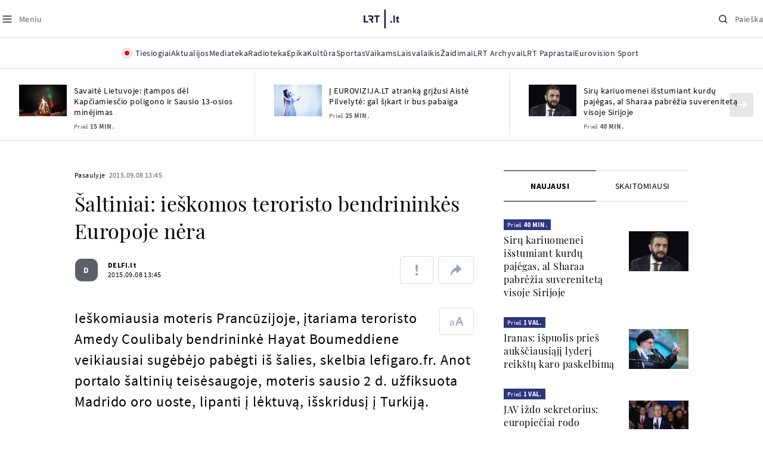

--- FILE ---
content_type: text/html
request_url: https://www.lrt.lt/naujienos/pasaulyje/6/89365/saltiniai-ieskomos-teroristo-bendrininkes-europoje-nera
body_size: 25295
content:
<!DOCTYPE html>
<html lang="lt">
   <head>
<meta http-equiv="Content-Type" content="text/html; charset=utf-8">
<meta http-equiv="X-UA-Compatible" content="IE=edge">
<meta name="robots" content="max-image-preview:large" />
<meta name="viewport" content="width=device-width, initial-scale=1, maximum-scale=5">

<!-- Favicon Start -->
<link rel="apple-touch-icon" sizes="57x57" href="/images/favicons/apple-touch-icon-57x57.png?v=318">
<link rel="apple-touch-icon" sizes="60x60" href="/images/favicons/apple-touch-icon-60x60.png?v=318">
<link rel="apple-touch-icon" sizes="72x72" href="/images/favicons/apple-touch-icon-72x72.png?v=318">
<link rel="apple-touch-icon" sizes="76x76" href="/images/favicons/apple-touch-icon-76x76.png?v=318">
<link rel="apple-touch-icon" sizes="114x114" href="/images/favicons/apple-touch-icon-114x114.png?v=318">
<link rel="apple-touch-icon" sizes="120x120" href="/images/favicons/apple-touch-icon-120x120.png?v=318">
<link rel="apple-touch-icon" sizes="144x144" href="/images/favicons/apple-touch-icon-144x144.png?v=318">
<link rel="apple-touch-icon" sizes="152x152" href="/images/favicons/apple-touch-icon-152x152.png?v=318">
<link rel="apple-touch-icon" sizes="180x180" href="/images/favicons/apple-touch-icon-180x180.png?v=318">
<link rel="icon" type="image/png" sizes="32x32" href="/images/favicons/favicon-32x32.png?v=318">
<link rel="icon" type="image/png" sizes="192x192" href="/images/favicons/android-chrome-192x192.png?v=318">
<link rel="icon" type="image/png" sizes="16x16" href="/images/favicons/favicon-16x16.png?v=318">
<link rel="icon" type="image/png" sizes="512x512" href="/images/favicons/favicon-512x512.png?v=318">
<link rel="manifest" href="/images/favicons/site.webmanifest?v=318">
<link rel="mask-icon" href="/images/favicons/safari-pinned-tab.svg?v=318" color="#016ca8">
<link rel="shortcut icon" href="/images/favicons/favicon.ico?v=318">
<meta name="msapplication-TileColor" content="#ffffff">
<meta name="msapplication-TileImage" content="/images/favicons/mstile-144x144.png?v=318">
<meta name="msapplication-config" content="/images/favicons/browserconfig.xml?v=318">
<meta name="theme-color" content="#ffffff">
<!-- Favicon End -->
<meta name="apple-itunes-app" content="app-id=999758256, app-argument=https://www.lrt.lt/">
<!-- Google Tag Manager -->
<script data-cookieconsent="ignore">
window.addEventListener('load', function() {
    (function(w,d,s,l,i){w[l]=w[l]||[];w[l].push({'gtm.start':
    new Date().getTime(),event:'gtm.js'});var f=d.getElementsByTagName(s)[0],
    j=d.createElement(s),dl=l!='dataLayer'?'&l='+l:'';j.async=true;j.src=
    'https://www.googletagmanager.com/gtm.js?id='+i+dl;f.parentNode.insertBefore(j,f);
    })(window,document,'script','dataLayer','GTM-NNQ95HK');
});
</script>
<!-- End Google Tag Manager -->

<link rel="preload" href="/js/app.js?v=318" as="script">
<link rel="preload" href="/js/jquery/jquery-3.6.0.min.js" as="script">

<meta name="ROBOTS" content="INDEX"/>
<title>Šaltiniai: ieškomos teroristo bendrininkės Europoje nėra - LRT</title>
<link href="https://www.lrt.lt/naujienos/pasaulyje/6/89365/saltiniai-ieskomos-teroristo-bendrininkes-europoje-nera" rel="canonical">
<meta content="id" content="89365" /><meta content="Ieškomiausia moteris Prancūzijoje, įtariama teroristo Amedy Coulibaly bendrininkė Hayat Boumeddiene veikiausiai sugėbėjo..." name="description"/>
<meta itemprop="datePublished" content="2015-09-08T10:45:00Z"/>
<meta property="fb:app_id" content="470743216272990"/>
<meta property="fb:pages" content="128572499128"/>
<meta property="og:site_name" content="lrt.lt"/>
	<meta content="article" property="og:type"/>
<meta content="lt_LT" property="og:locale"/>
<meta content="https://www.lrt.lt/naujienos/pasaulyje/6/89365/saltiniai-ieskomos-teroristo-bendrininkes-europoje-nera" property="og:url"/>
<meta property="article:published_time" content="2015-09-08T10:45:00Z"/>
<meta property="article:author" content="https://www.facebook.com/lrtlt"/>
<meta content="https://www.facebook.com/lrtlt" property="article:publisher"/>
<meta content="Šaltiniai: ieškomos teroristo bendrininkės Europoje nėra" property="og:title"/>
<meta property="lrt_authors" content="DELFI.lt"/>
<meta property="author" content="DELFI.lt"/>
<meta property="lrt_section" content="Pasaulyje,naujienos"/>

<meta content="Ieškomiausia moteris Prancūzijoje, įtariama teroristo Amedy Coulibaly bendrininkė Hayat Boumeddiene veikiausiai sugėbėjo..." property="og:description" />


		
<script type="application/ld+json">
{
   "publisher" : {
      "logo" : {
         "@type" : "ImageObject",
         "url" : "https://www.lrt.lt/images/lrt_lt_logo.jpg"
      },
      "@type" : "NewsMediaOrganization",
      "name" : "lrt.lt"
   },
   "url" : "https://www.lrt.lt/naujienos/pasaulyje/6/89365/saltiniai-ieskomos-teroristo-bendrininkes-europoje-nera",
   "thumbnailUrl" : "https://www.lrt.lt/images/logo/default_thumbnail.jpg",
   "mainEntityOfPage" : "https://www.lrt.lt/naujienos/pasaulyje/6/89365/saltiniai-ieskomos-teroristo-bendrininkes-europoje-nera",
   "description" : "Ieškomiausia moteris Prancūzijoje, įtariama teroristo Amedy Coulibaly bendrininkė Hayat Boumeddiene veikiausiai sugėbėjo pabėgti iš šalies, skelbia lefigaro.fr. Anot portalo šaltinių teisėsaugoje, moteris sausio 2 d. užfiksuota Madrido oro uoste, lipanti į lėktuvą, išskridusį į Turkiją.",
   "datePublished" : "2015-09-08T10:45:00Z",
   "@context" : "https://schema.org",
   "author" : [
      {
         "@type" : "Person",
         "url" : "https://www.lrt.lt/author/delfi-lt-500002",
         "name" : "DELFI.lt"
      }
   ],
   "@type" : "NewsArticle",
   "genre" : "Pasaulyje",
   "headline" : "Šaltiniai: ieškomos teroristo bendrininkės Europoje nėra"
}
  </script>

<script type="application/ld+json">
{
  "@context": "http://schema.org",
  "@type": "BreadcrumbList",
  "itemListElement": [{
    "@type": "ListItem",
    "position": 1,
    "item": {
	  "@id": "https://www.lrt.lt/",
      "name": "www.lrt.lt"
    }
  },{
    "@type": "ListItem",
    "position": 2,
    "item": {
      "@id": "https://www.lrt.lt/naujienos/pasaulyje/", 
      "name": "Pasaulyje"
    }
  }]
}
</script>


<script type="text/javascript">
	if (location && location.host && location.host.match(/lrt\.lt/)) {
			(function(j, c) {
		var s = function(o) {
			var t = document.createElement('script');
			for (var p in o) {t[p] = o[p];};
			return t;
		};
		var p = s({src: j, defer: true, async: true, onload: c});
		var i = document.getElementsByTagName('script')[0];
		i.parentNode.insertBefore(p, i);
	})('//peach-static.ebu.io/peach-collector-1.x.min.js', PeachCollectorLoaded);
	function PeachCollectorLoaded() {
	var _pc = window._pc = new PeachCollector(window);
		var s = location.pathname;
		var article_id = '89365';
		// only content page
		if(s.split('/').length <= 3) return;
		// only news
		var nl = ['naujienos', 'news-in-english', 'novosti'];
		if(!s.split('/').filter(function(f) {
			return nl.indexOf(f) > -1
		}).length > 0) return;
		// identify language
		var lang = 'lt';
		_pc.init('ltlrt00000000050')
		 .enableTracking()
		 .sendArticleStartEvent(article_id, null, {lang: lang});
		 //.sendPageViewEvent(null, null, null, {lang: lang});
	}
}
</script>
<link type="text/css" rel="stylesheet" href="/css/app.css?v=318">
<style>
    #js-news-list-feed-horizontal div.info-block a  { display:none }
</style>
<script type="text/javascript" src="/js/app.head.js?v=318"></script>

<script async src="https://www.googletagservices.com/tag/js/gpt.js"></script>
<script>
    var googletag = googletag || {};
    googletag.cmd = googletag.cmd || [];
</script>
<script>

 // GPT slots
 var gptAdSlots = [];
 googletag.cmd.push(function() {

   // Define a size mapping object. The first parameter to addSize is
   // a viewport size, while the second is a list of allowed ad sizes.
   var mapping1 = googletag.sizeMapping().
    addSize([0, 0], []).
    addSize([1050, 200], [[1200,250], [1200,150], [1024, 120], [970, 250], [970, 90], [970, 66], [960, 90], [950, 90], [930, 180], [750, 200], [750, 100]]).
    addSize([768, 200], [[750, 200], [750, 100]]).
    addSize([320, 400], [[320, 50], [300, 50]]).
    build(); 
   var mapping2 = googletag.sizeMapping(). 
   // Accepts both common mobile banner formats
   addSize([320, 400], [[300, 250], [320, 50], [300, 50]]). 
   addSize([320, 700], [300, 250]).
    build();
    var mapping3 = googletag.sizeMapping(). 
   // Accepts both common mobile banner formats
   addSize([768, 600], [[300, 600], [300, 250]]). 
    build();

   // Define the GPT slot
   gptAdSlots[0] = googletag.defineSlot('/21713852842/Pasaulyje_1200x250_1', [[1200,250], [1200,150], [1024, 120], [970, 250], [970, 90], [970, 90], [970, 66], [960, 90], [950, 90], [930, 180], [750, 200], [750, 100]], 'd0')
       .defineSizeMapping(mapping1)
       .addService(googletag.pubads());
   gptAdSlots[1] = googletag.defineSlot('/21713852842/Pasaulyje_300x600_1', [[300, 600], [300, 250]], 'd1')
       .defineSizeMapping(mapping3)
       .addService(googletag.pubads());
   gptAdSlots[2] = googletag.defineSlot('/21713852842/Pasaulyje_300x250_text_1', [[300, 250], [320,50], [300,50]], 'd2')
       .defineSizeMapping(mapping2)
       .addService(googletag.pubads());
   gptAdSlots[3] = googletag.defineSlot('/21713852842/Pasaulyje_300x250_text_2', [[300, 250], [320,50], [300,50]], 'd3')
       .defineSizeMapping(mapping2)
       .addService(googletag.pubads());

   // Start ad fetching
   googletag.pubads().collapseEmptyDivs();
   googletag.pubads().enableSingleRequest();
   googletag.enableServices();
 });
</script>

  
<script type="text/javascript">
  if(window !== window.top){
      var parentURL = document.referrer;
      if (parentURL.indexOf('lrt.lt') > 0);           
      else location.replace('https://www2.lrt.lt/iframe1.html');   
  }
</script>
  

      <meta property="lrt_type" content="news_article"/>
      <script type="text/javascript">
      <!--//--><![CDATA[//><!--
      function gemius_player_pending(obj,fun) {obj[fun] = obj[fun] || function() {var x =
      window['gemius_player_data'] = window['gemius_player_data'] || [];
      x[x.length]=[this,fun,arguments];};};
      gemius_player_pending(window,"GemiusPlayer");
      gemius_player_pending(GemiusPlayer.prototype,"newProgram");
      gemius_player_pending(GemiusPlayer.prototype,"newAd");
      gemius_player_pending(GemiusPlayer.prototype,"adEvent");
      gemius_player_pending(GemiusPlayer.prototype,"programEvent");
      (function(d,t) {try {var gt=d.createElement(t),s=d.getElementsByTagName(t)[0],
      l='http'+((location.protocol=='https:')?'s':''); gt.setAttribute('async','async');
      gt.setAttribute('defer','defer'); gt.src=l+'://galt.hit.gemius.pl/gplayer.js';
      s.parentNode.insertBefore(gt,s);} catch (e) {}})(document,'script');
      //--><!]]>
</script>
      <style>
      div.flourish-credit { display:none !important }
      </style>
   </head>
   <body class="page"><!--googleoff: all-->            


        <script type="text/javascript">window.lrtMenu = {"id":2,"locale":"lt","created_at":"2022-05-08T10:03:25.725Z","updated_at":"2025-09-04T19:01:53.741Z","items":[{"__component":"main-menu.menu-with-tags","id":2,"title":"Aktualijos","tagsGroupTitle":"Atraskite","links":[{"id":3,"title":"Lietuvoje","link":"/naujienos/lietuvoje","newWindow":false},{"id":4,"title":"Sveikata","link":"/naujienos/sveikata","newWindow":false},{"id":8,"title":"Verslas","link":"/naujienos/verslas","newWindow":false},{"id":52,"title":"Verslo pozicija","link":"/naujienos/verslo-pozicija","newWindow":false},{"id":44,"title":"Pasaulyje","link":"/naujienos/pasaulyje","newWindow":false},{"id":50,"title":"Nuomonės","link":"/naujienos/nuomones","newWindow":false},{"id":10,"title":"Eismas","link":"/naujienos/eismas","newWindow":false},{"id":5,"title":"Mokslas ir IT","link":"/naujienos/mokslas-ir-it","newWindow":false},{"id":61,"title":"Švietimas","link":"/naujienos/svietimas","newWindow":false},{"id":6,"title":"LRT Tyrimai","link":"/naujienos/lrt-tyrimai","newWindow":false},{"id":7,"title":"LRT Faktai","link":"/tema/lrt-faktai","newWindow":false},{"id":28,"title":"Tavo LRT","link":"/naujienos/tavo-lrt ","newWindow":false},{"id":46,"title":"Lituanica","link":"/lituanica","newWindow":false},{"id":51,"title":"Pozicija","link":"/naujienos/pozicija","newWindow":false},{"id":47,"title":"LRT English","link":"/en/news-in-english","newWindow":false},{"id":45,"title":"LRT Новости","link":"/ru/novosti","newWindow":false},{"id":48,"title":"LRT Wiadomości","link":"/pl/wiadomosci","newWindow":false},{"id":49,"title":"LRT Новини","link":"/ua/novini","newWindow":false}],"tags":[{"id":3,"title":"Rusijos karas prieš Ukrainą","link":"/tema/rusijos-karas-pries-ukraina","isImportant":true,"newWindow":false},{"id":10,"title":"LRT ieško sprendimų","link":"/tema/lrt-iesko-sprendimu","isImportant":false,"newWindow":false},{"id":11,"title":"LRT girdi","link":"/tema/lrt-girdi","isImportant":false,"newWindow":false},{"id":5,"title":"LRT Trumpai","link":"/tema/lrt-trumpai","isImportant":false,"newWindow":false}]},{"__component":"main-menu.menu-link","id":13,"title":"Mediateka","link":"/mediateka","newWindow":false},{"__component":"main-menu.menu-link","id":14,"title":"Radioteka","link":"/radioteka","newWindow":false},{"__component":"main-menu.menu-link","id":8,"title":"Epika","link":"https://epika.lrt.lt","newWindow":true},{"__component":"main-menu.menu-link","id":11,"title":"Kultūra","link":"/naujienos/kultura","newWindow":false},{"__component":"main-menu.menu-link","id":9,"title":"Sportas","link":"/naujienos/sportas","newWindow":false},{"__component":"main-menu.menu-with-articles","id":8,"title":"Vaikams","articelApiUrl":" /api/search?count=3&term=/vaikams","links":[{"id":39,"title":"Pradžia","link":"/vaikams","newWindow":false},{"id":40,"title":"Filmai","link":"https://epika.lrt.lt/vaikams","newWindow":false},{"id":41,"title":"Vakaro pasaka","link":"/tema/vakaro-pasaka","newWindow":false},{"id":42,"title":"Žaidimai","link":"/tema/zaidimai-vaikams","newWindow":false},{"id":43,"title":"Mokykla","link":"/mediateka/rekomenduojame/mokykla","newWindow":false}],"articles":[{"img_w_h":"1.0","photo_horizontal":0,"is_series":0,"category_img_path_postfix":".jpg","article_has_audiovideo":0,"season_url":"/radioteka/laida/vakaro-pasaka/2025","is_videoteka":1,"n18":0,"photo_count":0,"is_audio":1,"img":"/img/2025/12/11/2263865-470577-{WxH}.jpg","type":7,"article_category_id":0,"img_path_prefix":"/img/2025/12/11/2263865-470577-","rank":1,"photo_horizontal_small":0,"img_path_postfix":".jpg","category_title":"Vakaro pasaka","subtitle":"","item_date":"2025.12.11 20:05","year_interval":8,"main_category_title":"Vakaro pasaka","badges_html":"","id":2772418,"channel":3,"epika_valid_days":"","curr_category_title":"2025","genre_list":[{"id":909,"title":"Pasaka"}],"item_date_iso8601":"2025-12-11T18:05:00Z","is_epika":0,"category_url":"/mediateka/audio/vakaro-pasaka","category_filter":1,"photo_id":2263865,"duration_sec":1490,"age_restriction":"","category_img_path_prefix":"/img/2025/04/01/2032828-433764-","url":"/radioteka/irasas/2000583161/johnny-gruelle-skudurines-onutes-pasakeles-i-dalis","read_count":264,"is_video":0,"title":"Johnny Gruelle. „Skudurinės Onutės pasakėlės“. I dalis","heritage":0,"is_movie":0,"fb_share_count":0},{"is_series":0,"photo_horizontal":0,"img_w_h":"1.0","n18":0,"article_has_audiovideo":0,"category_img_path_postfix":".jpg","season_url":"/radioteka/laida/vakaro-pasaka/2025","is_videoteka":1,"is_audio":1,"photo_count":0,"type":7,"img":"/img/2025/12/10/2262464-259646-{WxH}.jpg","photo_horizontal_small":0,"rank":1,"article_category_id":0,"img_path_prefix":"/img/2025/12/10/2262464-259646-","item_date":"2025.12.10 20:05","category_title":"Vakaro pasaka","img_path_postfix":".jpg","subtitle":"","main_category_title":"Vakaro pasaka","year_interval":8,"channel":3,"id":2771411,"badges_html":"","epika_valid_days":"","category_url":"/mediateka/audio/vakaro-pasaka","is_epika":0,"genre_list":[{"id":909,"title":"Pasaka"}],"curr_category_title":"2025","item_date_iso8601":"2025-12-10T18:05:00Z","duration_sec":787,"photo_id":2262464,"category_filter":1,"age_restriction":"","heritage":0,"title":"Selemonas Paltanavičius. „Žiemos lediniai batai“","url":"/radioteka/irasas/2000582126/selemonas-paltanavicius-ziemos-lediniai-batai","read_count":644,"is_video":0,"category_img_path_prefix":"/img/2025/04/01/2032828-433764-","fb_share_count":0,"is_movie":0},{"type":6,"img":"/img/2025/12/10/2261818-62776-{WxH}.jpg","photo_count":0,"is_audio":0,"category_img_path_postfix":"","article_has_audiovideo":0,"is_videoteka":1,"season_url":"/mediateka/video/paneik/2025","n18":0,"img_w_h":"1.8","is_series":0,"photo_horizontal":1,"badges_html":"","channel":6,"id":2771187,"year_interval":8,"main_category_title":"Paneik","item_date":"2025.12.10 18:00","img_path_postfix":".jpg","category_title":"Paneik","subtitle":"","rank":1,"article_category_id":0,"img_path_prefix":"/img/2025/12/10/2261818-62776-","photo_horizontal_small":0,"category_filter":1,"duration_sec":1185,"photo_id":2261818,"genre_list":"","curr_category_title":"2025","item_date_iso8601":"2025-12-10T16:00:00Z","is_epika":0,"category_url":"/mediateka/video/paneik","epika_valid_days":"","fb_share_count":0,"is_movie":0,"url":"/mediateka/irasas/2000582056/paneik-politikai-privalo-tureti-aukstaji-issilavinima-politika-su-paul-de-miko","read_count":17,"is_video":1,"category_img_path_prefix":"","heritage":0,"title":"„Paneik“: politikai privalo turėti aukštąjį išsilavinimą | Politika su Paul de Miko","age_restriction":""}]},{"__component":"main-menu.menu-with-articles","id":10,"title":"Laisvalaikis","articelApiUrl":"/api/search?page=1&count=3&exact=1&&term=/muzika&order=desc","links":[{"id":60,"title":"Muzika","link":"/naujienos/muzika","newWindow":false},{"id":59,"title":"Laisvalaikis","link":"/naujienos/laisvalaikis","newWindow":false}],"articles":[{"title":"Svečiuose „punktò“","heritage":0,"category_img_path_prefix":"/img/2025/10/03/2201936-328532-","is_video":0,"url":"/radioteka/irasas/2000583163/sveciuose-punkto","read_count":9,"age_restriction":"","is_movie":0,"fb_share_count":0,"is_epika":0,"category_url":"/mediateka/audio/raudonos-rozes-radijas","item_date_iso8601":"2025-12-11T18:00:00Z","genre_list":"","curr_category_title":"2025","epika_valid_days":"","photo_id":2263890,"duration_sec":3600,"category_filter":1,"subtitle":"","img_path_postfix":".jpg","category_title":"Raudonos rožės radijas","item_date":"2025.12.11 20:00","photo_horizontal_small":0,"article_category_id":0,"img_path_prefix":"/img/2025/12/11/2263890-540357-","rank":1,"id":2772424,"channel":5,"badges_html":"","main_category_title":"Raudonos rožės radijas","year_interval":8,"n18":0,"season_url":"/radioteka/laida/raudonos-rozes-radijas/2025","is_videoteka":1,"article_has_audiovideo":0,"category_img_path_postfix":".jpg","photo_horizontal":0,"is_series":0,"img_w_h":"1.0","img":"/img/2025/12/11/2263890-540357-{WxH}.jpg","type":7,"is_audio":1,"photo_count":0},{"category_title":"Vakaras: kūrybos, jubiliejinis, minėjimo,šventinis","img_path_postfix":".jpg","subtitle":"","item_date":"2025.12.11 19:02","photo_horizontal_small":0,"article_category_id":0,"img_path_prefix":"/img/2025/12/11/2262990-524286-","rank":1,"channel":0,"id":2757157,"badges_html":"","main_category_title":"Vakaras: kūrybos, jubiliejinis, minėjimo,šventinis","year_interval":8,"n18":0,"category_img_path_postfix":"","article_has_audiovideo":0,"is_videoteka":1,"season_url":"/mediateka/video/vakaras-kurybos-jubiliejinis-minejimo-sventinis/2025","photo_horizontal":1,"is_series":0,"img_w_h":"1.8","img":"/img/2025/12/11/2262990-524286-{WxH}.jpg","type":6,"is_audio":0,"photo_count":0,"title":"85 plius... Juozas Budraitis","heritage":0,"category_img_path_prefix":"","read_count":67,"url":"/mediateka/irasas/2000568052/85-plius-juozas-budraitis","is_video":1,"age_restriction":"","is_movie":0,"fb_share_count":0,"category_url":"/mediateka/video/vakaras-kurybos-jubiliejinis-minejimo-sventinis","is_epika":0,"curr_category_title":"2025","genre_list":"","item_date_iso8601":"2025-12-11T17:02:00Z","epika_valid_days":"","photo_id":2262990,"duration_sec":5087,"category_filter":1},{"season_url":"/radioteka/laida/klasikos-koncertu-sale/2025","is_videoteka":1,"category_img_path_postfix":".jpg","article_has_audiovideo":0,"n18":0,"img_w_h":"1.0","is_series":0,"photo_horizontal":0,"type":7,"img":"/img/2025/12/11/2263862-241330-{WxH}.jpg","photo_count":0,"is_audio":1,"item_date":"2025.12.11 19:00","subtitle":"","img_path_postfix":".jpg","category_title":"Klasikos koncertų salė","rank":1,"img_path_prefix":"/img/2025/12/11/2263862-241330-","article_category_id":0,"photo_horizontal_small":0,"badges_html":"","channel":4,"id":2772420,"year_interval":8,"main_category_title":"Klasikos koncertų salė","item_date_iso8601":"2025-12-11T17:00:00Z","curr_category_title":"2025","genre_list":[{"title":"Klasikinė muzika","id":969},{"id":262,"title":"Koncertas/Gyvas pasirodymas"}],"category_url":"/mediateka/audio/klasikos-koncertu-sale","is_epika":0,"epika_valid_days":"","category_filter":1,"duration_sec":5694,"photo_id":2263862,"is_video":0,"read_count":3,"url":"/radioteka/irasas/2000583162/cecile-mclorin-salvant-leverkuzeno-dziazo-dienose","category_img_path_prefix":"/img/2025/04/01/2033098-101757-","heritage":0,"title":"Cécile McLorin Salvant Lėverkuzeno džiazo dienose","age_restriction":"","fb_share_count":0,"is_movie":0}]},{"__component":"main-menu.menu-link","id":16,"title":"Mano kraštas","link":"/mano-krastas","newWindow":false},{"__component":"main-menu.menu-link","id":15,"title":"LRT Archyvai","link":"https://archyvai.lrt.lt/paveldas","newWindow":false},{"__component":"main-menu.menu-link","id":111,"title":"LRT Paprastai","link":"/naujienos/lrt-paprastai","newWindow":false},{"__component":"main-menu.menu-link","id":112,"title":"Eurovision Sport","link":"/projektai/eurovision-sport","newWindow":false}],"localizations":[{"id":1,"locale":null},{"id":3,"locale":"ru"},{"id":4,"locale":"en"}]};</script>
    
    
    
    
<header class="the-header sticky-header" id="the-header">
<script src="/static/menu/burger-menu-js-data.js"></script>
<div class="the-header__top">
          <div class="the-header__left">
              <button aria-label="Meniu" class="the-header__button the-header__button--menu btn btn--reset js-menu-block-button" type="button">
                  <svg class="svg-icon svg-icon--menu " width="20" height="20" viewBox="0 0 20 20" fill="none" xmlns="http://www.w3.org/2000/svg">
          <path d="M3.125 10H16.875" stroke="#1D2142" stroke-width="1.5" stroke-linecap="round" stroke-linejoin="round"></path>
          <path d="M3.125 5H16.875" stroke="#1D2142" stroke-width="1.5" stroke-linecap="round" stroke-linejoin="round"></path>
          <path d="M3.125 15H16.875" stroke="#1D2142" stroke-width="1.5" stroke-linecap="round" stroke-linejoin="round"></path>
        </svg>
        <svg class="svg-icon svg-icon--close " width="20" height="20" viewBox="0 0 20 20" fill="none" xmlns="http://www.w3.org/2000/svg">
          <path d="M15.625 4.375L4.375 15.625" stroke="#1D2142" stroke-width="1.5" stroke-linecap="round" stroke-linejoin="round"></path>
          <path d="M15.625 15.625L4.375 4.375" stroke="#1D2142" stroke-width="1.5" stroke-linecap="round" stroke-linejoin="round"></path>
        </svg>
                  <span class="the-header__button-text text-capitalize">Meniu</span>
              </button>
          </div>

          <div class="the-header__center">
              <a class="logo " title="LRT.LT" aria-label="LRT.LT" href="/">
                                                     
                    <svg class="svg-logo svg-logo--lrt " width="60" height="32" viewBox="0 0 60 32" fill="none" xmlns="http://www.w3.org/2000/svg">
    <path fill-rule="evenodd" clip-rule="evenodd" d="M14.0715 17.2556C15.9161 16.7523 16.6021 15.0388 16.6021 13.6811C16.6021 11.3264 15.0036 9.74512 12.6242 9.74512H7.76465V12.1297H12.259C13.2551 12.1297 13.9248 12.7614 13.9248 13.6811C13.9248 14.6008 13.2551 15.2184 12.259 15.2184H8.92695V17.6017H11.4024L13.6872 21.8752H16.703L14.0715 17.2556Z" fill="#1C2142"></path>
    <path fill-rule="evenodd" clip-rule="evenodd" d="M17.7705 9.74463V12.1255H20.925V21.8705H23.5512V12.1255H26.704V9.74463H17.7705Z" fill="#1C2142"></path>
    <path fill-rule="evenodd" clip-rule="evenodd" d="M2.625 19.4893V9.74512H0V21.8706H7.76311V19.4893H2.625Z" fill="#1C2142"></path>
    <path fill-rule="evenodd" clip-rule="evenodd" d="M46.2386 19.0039C45.4314 19.0039 44.7495 19.7067 44.7495 20.5378C44.7495 21.3694 45.4314 22.0718 46.2386 22.0718C47.0457 22.0718 47.7276 21.3694 47.7276 20.5378C47.7276 19.7067 47.0457 19.0039 46.2386 19.0039Z" fill="#1C2142"></path>
    <path fill-rule="evenodd" clip-rule="evenodd" d="M49.9517 21.8748H52.3209V9.75928H49.9517V21.8748Z" fill="#1C2142"></path>
    <path fill-rule="evenodd" clip-rule="evenodd" d="M59.2236 19.5728L59.1263 19.6729C59.0184 19.7847 58.7241 19.8999 58.4184 19.8999C58.0025 19.8999 57.7341 19.5591 57.7341 19.0329V15.2096H59.4376V13.056H57.7341V10.6909H57.4726L53.9565 14.1536V15.2096H55.3471V19.6418C55.3471 21.2202 56.222 22.0896 57.8095 22.0896C58.8611 22.0896 59.4218 21.7762 59.7068 21.5131L59.7441 21.4787L59.2236 19.5728Z" fill="#1C2142"></path>
    <path fill-rule="evenodd" clip-rule="evenodd" d="M34.584 31.6222H37.2102V0H34.584V31.6222Z" fill="#1C2142"></path>
</svg>

                
            


                </a>

          </div>

          <div class="the-header__right">
              <button aria-label="Paieška" class="the-header__button the-header__button--search btn btn--reset js-quick-search" type="button">
                  <svg class="svg-icon svg-icon--search " width="20" height="20" viewBox="0 0 20 20" fill="none" xmlns="http://www.w3.org/2000/svg">
            <path d="M9.21887 14.6877C12.2392 14.6877 14.6877 12.2392 14.6877 9.21887C14.6877 6.1985 12.2392 3.75 9.21887 3.75C6.1985 3.75 3.75 6.1985 3.75 9.21887C3.75 12.2392 6.1985 14.6877 9.21887 14.6877Z" stroke="#1D2142" stroke-width="1.5" stroke-linecap="round" stroke-linejoin="round"></path>
            <path d="M13.0869 13.0857L16.251 16.2498" stroke="#1D2142" stroke-width="1.5" stroke-linecap="round" stroke-linejoin="round"></path>
          </svg>
          <svg class="svg-icon svg-icon--close " width="20" height="20" viewBox="0 0 20 20" fill="none" xmlns="http://www.w3.org/2000/svg">
            <path d="M15.625 4.375L4.375 15.625" stroke="#1D2142" stroke-width="1.5" stroke-linecap="round" stroke-linejoin="round"></path>
            <path d="M15.625 15.625L4.375 4.375" stroke="#1D2142" stroke-width="1.5" stroke-linecap="round" stroke-linejoin="round"></path>
          </svg>
                  <span class="the-header__button-text text-capitalize">Paieška</span>
              </button>
          </div>
      </div>
    <div class="the-header__menu"><div class="container">
<div id="js-live-channel-list-block-trigger">
          <button class="the-header__main-menu-link" type="button">
            <div class="live-icon live-icon--xs">
  <span class="live-icon__ring"></span>
  <span class="live-icon__circle"></span>
</div>

            <span class="ml-10">Tiesiogiai</span>
          </button>
        </div>
    <div class="the-header__main-menu-item js-main-menu-item" data-index="0">
        <button class="the-header__main-menu-link " type="button">            <span>Aktualijos</span>
</button>    </div>
    <div class="the-header__main-menu-item js-main-menu-item">
        <a href="/mediateka" class="the-header__main-menu-link " title="Mediateka" target="_self">
                    <span>Mediateka</span>
        </a>
    </div>
    <div class="the-header__main-menu-item js-main-menu-item">
        <a href="/radioteka" class="the-header__main-menu-link " title="Radioteka" target="_self">
                    <span>Radioteka</span>
        </a>
    </div>
    <div class="the-header__main-menu-item js-main-menu-item">
        <a href="https://epika.lrt.lt/" class="the-header__main-menu-link " title="Epika" target="_blank">
                    <span>Epika</span>
        </a>
    </div>
    <div class="the-header__main-menu-item js-main-menu-item">
        <a href="/naujienos/kultura" class="the-header__main-menu-link " title="Kultūra" target="_self">
                    <span>Kultūra</span>
        </a>
    </div>
    <div class="the-header__main-menu-item js-main-menu-item">
        <a href="https://www.lrt.lt/naujienos/sportas" class="the-header__main-menu-link " title="Sportas" target="_self">
                    <span>Sportas</span>
        </a>
    </div>
    <div class="the-header__main-menu-item js-main-menu-item" data-index="6">
        <button class="the-header__main-menu-link " type="button">            <span>Vaikams</span>
</button>    </div>
    <div class="the-header__main-menu-item js-main-menu-item" data-index="7">
        <button class="the-header__main-menu-link " type="button">            <span>Laisvalaikis</span>
</button>    </div>
    <div class="the-header__main-menu-item js-main-menu-item">
        <a href="https://www.lrt.lt/zaidimai" class="the-header__main-menu-link " title="Žaidimai" target="_self">
                    <span>Žaidimai</span>
        </a>
    </div>
    <div class="the-header__main-menu-item js-main-menu-item">
        <a href="https://archyvai.lrt.lt/paveldas" class="the-header__main-menu-link " title="LRT Archyvai" target="_self">
                    <span>LRT Archyvai</span>
        </a>
    </div>
    <div class="the-header__main-menu-item js-main-menu-item">
        <a href="/naujienos/lrt-paprastai" class="the-header__main-menu-link " title="LRT Paprastai" target="_self">
                    <span>LRT Paprastai</span>
        </a>
    </div>
    <div class="the-header__main-menu-item js-main-menu-item">
        <a href="https://www.lrt.lt/projektai/eurovision-sport" class="the-header__main-menu-link " title="Eurovision Sport" target="_blank">
                    <span>Eurovision Sport</span>
        </a>
    </div>
 
</div></div> 
 



  </header>
    
            <div id="fb-root"></div>
<!-- Google Tag Manager (noscript) -->
<noscript><iframe src="https://www.googletagmanager.com/ns.html?id=GTM-NNQ95HK"
height="0" width="0" style="display:none;visibility:hidden" title="GTM"></iframe></noscript>
<!-- End Google Tag Manager (noscript) -->

<script type='text/javascript'>
    (function() {
        /** CONFIGURATION START **/
        var _sf_async_config = window._sf_async_config = (window._sf_async_config || {});

        _sf_async_config.uid = 65978; 
        _sf_async_config.domain = 'lrt.lt'; 
        _sf_async_config.flickerControl = false;
        _sf_async_config.useCanonical = true;
        _sf_async_config.useCanonicalDomain = true;
        
        if (document.head && document.head.querySelector) {
            if ( document.head.querySelector('[property="lrt_authors"]') ){
              _sf_async_config.authors = document.head.querySelector('[property="lrt_authors"]').content;
            }
            if ( document.head.querySelector('[property="lrt_section"]') ){
              _sf_async_config.sections = document.head.querySelector('[property="lrt_section"]').content;
            }
            if ( document.head.querySelector('[property="lrt_type"]') ){
              _sf_async_config.type = document.head.querySelector('[property="lrt_type"]').content;
            }
        }
        /** CONFIGURATION END **/
function loadChartbeat_mab() {
            var e = document.createElement('script');
            var n = document.getElementsByTagName('script')[0];
            e.type = 'text/javascript';
            e.async = true;
            e.src = '//static.chartbeat.com/js/chartbeat_mab.js';
            n.parentNode.insertBefore(e, n);
        }


        
        function loadChartbeat() {
            var e = document.createElement('script');
            var n = document.getElementsByTagName('script')[0];
            e.type = 'text/javascript';
            e.async = true;
            e.src = '//static.chartbeat.com/js/chartbeat.js';
            n.parentNode.insertBefore(e, n);
        }
        loadChartbeat();
        if (typeof(loadChartbeat_mab) === 'function') {
            loadChartbeat_mab();
        }
     })();
</script>


<script>
  window.fbAsyncInit = function() {
    FB.init({
      appId      : '470743216272990',
      xfbml      : true,
      version    : 'v11.0'
    });
    FB.AppEvents.logPageView();
  };

  (function(d, s, id){
     var js, fjs = d.getElementsByTagName(s)[0];
     if (d.getElementById(id)) {return;}
     js = d.createElement(s); js.id = id;
     js.src = "https://connect.facebook.net/lt_LT/sdk.js";
     fjs.parentNode.insertBefore(js, fjs);
   }(document, 'script', 'facebook-jssdk'));
</script>

  
      <main class="page__content container" id="page-content">
                      <!--googleoff: all-->
<section class="section section--full-width news-feed-horizontal">

    <div class="section__body ">
        <h2 class="section__title container my-20 sr-only">Naujienų srautas</h2>
        <div class="swipe-news-list swipe-news-list--sm swipe-news-list--auto swipe-news-list--full-width">
            <div class="swipe-news-list__container px-4 px-md-0">
                <div class="news-list news-list--feed-horizontal">
                    <div class="row row--md" id="js-news-list-feed-horizontal">
                            <div class="col">
                                <div class="news">
                                    <div class="media-block">
                                        <div class="media-block__container ">
                                            <div class="media-block__wrapper ">
<img class="media-block__image js-lazy lazy-load" src="/images/pxl.gif"  alt="Prie Televizijos bokšto uždegtas laužas, per šimtą žmonių pagerbė Sausio 13-osios aukas"  title="Prie Televizijos bokšto uždegtas laužas, per šimtą žmonių pagerbė Sausio 13-osios aukas" data-src="/img/2026/01/12/2286599-135303-150x84.jpg"/>    
                                            </div>
                                            <a tabindex="-1" class="media-block__link" href="/lituanica/aktualijos/751/2808307/savaite-lietuvoje-itampos-del-kapciamiescio-poligono-ir-sausio-13-osios-minejimas" aria-label="Savaitė Lietuvoje: įtampos dėl Kapčiamiesčio poligono ir Sausio 13-osios minėjimas" title="Savaitė Lietuvoje: įtampos dėl Kapčiamiesčio poligono ir Sausio 13-osios minėjimas"></a>
                                        </div>
                                    </div>
<div class="news__content">
         <div class="info-block ">

            <a class="info-block__link" href="/lituanica/aktualijos" title="Aktualijos">Aktualijos</a>
   <span class="info-block__time-before" title="2026.01.18 19:45">
Prieš
   <strong>15 min.  </strong>
   </span>

      </div>
   <h3 class="news__title"><a href="/lituanica/aktualijos/751/2808307/savaite-lietuvoje-itampos-del-kapciamiescio-poligono-ir-sausio-13-osios-minejimas" title="Savaitė Lietuvoje: įtampos dėl Kapčiamiesčio poligono ir Sausio 13-osios minėjimas">Savaitė Lietuvoje: įtampos dėl Kapčiamiesčio poligono ir Sausio 13-osios minėjimas</a></h3>
</div>
                                </div>
                            </div>
                            <div class="col">
                                <div class="news">
                                    <div class="media-block">
                                        <div class="media-block__container ">
                                            <div class="media-block__wrapper ">
<img class="media-block__image js-lazy lazy-load" src="/images/pxl.gif"  alt="2026 m. eurovizinė atranka, Aistė Pilvelytė"  title="2026 m. eurovizinė atranka, Aistė Pilvelytė" data-src="/img/2026/01/15/2289725-386815-150x84.jpg"/>    
                                            </div>
                                            <a tabindex="-1" class="media-block__link" href="/naujienos/laisvalaikis/13/2807394/i-eurovizija-lt-atranka-grizusi-aiste-pilvelyte-gal-sikart-ir-bus-pabaiga" aria-label="Į EUROVIZIJA.LT atranką grįžusi Aistė Pilvelytė: gal šįkart ir bus pabaiga" title="Į EUROVIZIJA.LT atranką grįžusi Aistė Pilvelytė: gal šįkart ir bus pabaiga"></a>
                                        </div>
                                    </div>
<div class="news__content">
         <div class="info-block ">

            <a class="info-block__link" href="/naujienos/laisvalaikis" title="Laisvalaikis">Laisvalaikis</a>
   <span class="info-block__time-before" title="2026.01.18 19:35">
Prieš
   <strong>25 min.  </strong>
   </span>

      </div>
   <h3 class="news__title"><a href="/naujienos/laisvalaikis/13/2807394/i-eurovizija-lt-atranka-grizusi-aiste-pilvelyte-gal-sikart-ir-bus-pabaiga" title="Į EUROVIZIJA.LT atranką grįžusi Aistė Pilvelytė: gal šįkart ir bus pabaiga">Į EUROVIZIJA.LT atranką grįžusi Aistė Pilvelytė: gal šįkart ir bus pabaiga</a></h3>
</div>
                                </div>
                            </div>
                            <div class="col">
                                <div class="news">
                                    <div class="media-block">
                                        <div class="media-block__container ">
                                            <div class="media-block__wrapper ">
<img class="media-block__image js-lazy lazy-load" src="/images/pxl.gif"  alt="Ahmedas al Sharaa"  title="Ahmedas al Sharaa" data-src="/img/2026/01/18/2291671-379563-150x84.jpg"/>    
                                            </div>
                                            <a tabindex="-1" class="media-block__link" href="/naujienos/pasaulyje/6/2810130/siru-kariuomenei-isstumiant-kurdu-pajegas-al-sharaa-pabrezia-suvereniteta-visoje-sirijoje" aria-label="Sirų kariuomenei išstumiant kurdų pajėgas, al Sharaa pabrėžia suverenitetą visoje Sirijoje" title="Sirų kariuomenei išstumiant kurdų pajėgas, al Sharaa pabrėžia suverenitetą visoje Sirijoje"></a>
                                        </div>
                                    </div>
<div class="news__content">
         <div class="info-block ">

            <a class="info-block__link" href="/naujienos/pasaulyje" title="Pasaulyje">Pasaulyje</a>
   <span class="info-block__time-before" title="2026.01.18 19:20">
Prieš
   <strong>40 min.  </strong>
   </span>

      </div>
   <h3 class="news__title"><a href="/naujienos/pasaulyje/6/2810130/siru-kariuomenei-isstumiant-kurdu-pajegas-al-sharaa-pabrezia-suvereniteta-visoje-sirijoje" title="Sirų kariuomenei išstumiant kurdų pajėgas, al Sharaa pabrėžia suverenitetą visoje Sirijoje">Sirų kariuomenei išstumiant kurdų pajėgas, al Sharaa pabrėžia suverenitetą visoje Sirijoje</a></h3>
</div>
                                </div>
                            </div>
                            <div class="col">
                                <div class="news">
                                    <div class="media-block">
                                        <div class="media-block__container ">
                                            <div class="media-block__wrapper ">
<img class="media-block__image js-lazy lazy-load" src="/images/pxl.gif"  alt="Vytautas Strolia"  title="Vytautas Strolia" data-src="/img/2026/01/18/2291573-39510-150x84.jpg"/>    
                                            </div>
                                            <a tabindex="-1" class="media-block__link" href="/naujienos/sportas/10/2810070/pasaulio-taureje-i-20-uka-patekes-strolia-siandien-mano-slides-buvo-kazkas-tokio" aria-label="Pasaulio taurėje į 20-uką patekęs Strolia: šiandien mano slidės buvo kažkas tokio" title="Pasaulio taurėje į 20-uką patekęs Strolia: šiandien mano slidės buvo kažkas tokio"></a>
                                        </div>
                                    </div>
<div class="news__content">
         <div class="info-block ">

            <a class="info-block__link" href="/naujienos/sportas" title="Sportas">Sportas</a>
   <span class="info-block__time-before" title="2026.01.18 19:16">
Prieš
   <strong>44 min.  </strong>
   </span>

      </div>
   <h3 class="news__title"><a href="/naujienos/sportas/10/2810070/pasaulio-taureje-i-20-uka-patekes-strolia-siandien-mano-slides-buvo-kazkas-tokio" title="Pasaulio taurėje į 20-uką patekęs Strolia: šiandien mano slidės buvo kažkas tokio">Pasaulio taurėje į 20-uką patekęs Strolia: šiandien mano slidės buvo kažkas tokio</a></h3>
</div>
                                </div>
                            </div>
                            <div class="col">
                                <div class="news">
                                    <div class="media-block">
                                        <div class="media-block__container ">
                                            <div class="media-block__wrapper ">
<img class="media-block__image js-lazy lazy-load" src="/images/pxl.gif"  alt="Robertas Duchnevičius"  title="Robertas Duchnevičius" data-src="/img/2023/08/22/1573209-849998-150x84.jpg"/>    
                                            </div>
                                            <a tabindex="-1" class="media-block__link" href="/naujienos/lietuvoje/2/2810128/duchnevicius-nesu-patenkintas-kad-lsdp-turi-sugerti-tai-del-ko-atsakingas-zemaitaitis" aria-label="Duchnevičius: nesu patenkintas, kad LSDP turi sugerti tai, dėl ko atsakingas Žemaitaitis" title="Duchnevičius: nesu patenkintas, kad LSDP turi sugerti tai, dėl ko atsakingas Žemaitaitis"></a>
                                        </div>
                                    </div>
<div class="news__content">
         <div class="info-block ">

            <a class="info-block__link" href="/naujienos/lietuvoje" title="Lietuvoje">Lietuvoje</a>
   <span class="info-block__time-before" title="2026.01.18 19:02">
Prieš
   <strong>58 min.  </strong>
   </span>

      </div>
   <h3 class="news__title"><a href="/naujienos/lietuvoje/2/2810128/duchnevicius-nesu-patenkintas-kad-lsdp-turi-sugerti-tai-del-ko-atsakingas-zemaitaitis" title="Duchnevičius: nesu patenkintas, kad LSDP turi sugerti tai, dėl ko atsakingas Žemaitaitis">Duchnevičius: nesu patenkintas, kad LSDP turi sugerti tai, dėl ko atsakingas Žemaitaitis</a></h3>
</div>
                                </div>
                            </div>
                            <div class="col">
                                <div class="news">
                                    <div class="media-block">
                                        <div class="media-block__container ">
                                            <div class="media-block__wrapper ">
<img class="media-block__image js-lazy lazy-load" src="/images/pxl.gif"  alt="Kamera užfiksavo išvažiuojantį, ne įvažiuojantį automobilį"  title="Kamera užfiksavo išvažiuojantį, ne įvažiuojantį automobilį" data-src="/img/2026/01/13/2287185-491027-150x84.png"/>    
                                            </div>
                                            <a tabindex="-1" class="media-block__link" href="/naujienos/eismas/7/2805163/kaunietis-situacijos-ikaitas-isuka-i-kiema-o-apmokestinama-uz-ivaziavima-i-senamiesti" aria-label="Kaunietis – situacijos įkaitas: įsuka į kiemą, o apmokestinama už įvažiavimą į senamiestį" title="Kaunietis – situacijos įkaitas: įsuka į kiemą, o apmokestinama už įvažiavimą į senamiestį"></a>
                                        </div>
                                    </div>
<div class="news__content">
         <div class="info-block ">

            <a class="info-block__link" href="/naujienos/eismas" title="Eismas">Eismas</a>
   <span class="info-block__time-before" title="2026.01.18 19:00">  Prieš
   <strong>1 val.  </strong>
   </span>
   
      </div>
   <h3 class="news__title"><a href="/naujienos/eismas/7/2805163/kaunietis-situacijos-ikaitas-isuka-i-kiema-o-apmokestinama-uz-ivaziavima-i-senamiesti" title="Kaunietis – situacijos įkaitas: įsuka į kiemą, o apmokestinama už įvažiavimą į senamiestį">Kaunietis – situacijos įkaitas: įsuka į kiemą, o apmokestinama už įvažiavimą į senamiestį</a></h3>
</div>
                                </div>
                            </div>
                            <div class="col">
                                <div class="news">
                                    <div class="media-block">
                                        <div class="media-block__container ">
                                            <div class="media-block__wrapper ">
<img class="media-block__image js-lazy lazy-load" src="/images/pxl.gif"  alt="Ali Khamenei"  title="Ali Khamenei" data-src="/img/2026/01/18/2291652-422640-150x84.jpg"/>    
                                            </div>
                                            <a tabindex="-1" class="media-block__link" href="/naujienos/pasaulyje/6/2810122/iranas-ispuolis-pries-auksciausiaji-lyderi-reikstu-karo-paskelbima" aria-label="Iranas: išpuolis prieš aukščiausiąjį lyderį reikštų karo paskelbimą" title="Iranas: išpuolis prieš aukščiausiąjį lyderį reikštų karo paskelbimą"></a>
                                        </div>
                                    </div>
<div class="news__content">
         <div class="info-block ">

            <a class="info-block__link" href="/naujienos/pasaulyje" title="Pasaulyje">Pasaulyje</a>
   <span class="info-block__time-before" title="2026.01.18 18:50">  Prieš
   <strong>1 val.  </strong>
   </span>
   
      </div>
   <h3 class="news__title"><a href="/naujienos/pasaulyje/6/2810122/iranas-ispuolis-pries-auksciausiaji-lyderi-reikstu-karo-paskelbima" title="Iranas: išpuolis prieš aukščiausiąjį lyderį reikštų karo paskelbimą">Iranas: išpuolis prieš aukščiausiąjį lyderį reikštų karo paskelbimą</a></h3>
</div>
                                </div>
                            </div>
                            <div class="col">
                                <div class="news">
                                    <div class="media-block">
                                        <div class="media-block__container ">
                                            <div class="media-block__wrapper ">
<img class="media-block__image js-lazy lazy-load" src="/images/pxl.gif"  alt="KMT taurė"  title="KMT taurė" data-src="/img/2025/01/15/1967583-790924-150x84.jpg"/>    
                                            </div>
                                            <a tabindex="-1" class="media-block__link" href="/naujienos/sportas/10/2810121/aiskios-karaliaus-mindaugo-taures-finalo-ketverto-pusfinaliu-poros" aria-label="Aiškios Karaliaus Mindaugo taurės finalo ketverto pusfinalių poros" title="Aiškios Karaliaus Mindaugo taurės finalo ketverto pusfinalių poros"></a>
                                        </div>
                                    </div>
<div class="news__content">
         <div class="info-block ">

            <a class="info-block__link" href="/naujienos/sportas" title="Sportas">Sportas</a>
   <span class="info-block__time-before" title="2026.01.18 18:41">  Prieš
   <strong>1 val.  </strong>
   </span>
   
      </div>
   <h3 class="news__title"><a href="/naujienos/sportas/10/2810121/aiskios-karaliaus-mindaugo-taures-finalo-ketverto-pusfinaliu-poros" title="Aiškios Karaliaus Mindaugo taurės finalo ketverto pusfinalių poros">Aiškios Karaliaus Mindaugo taurės finalo ketverto pusfinalių poros</a></h3>
</div>
                                </div>
                            </div>
                            <div class="col">
                                <div class="news">
                                    <div class="media-block">
                                        <div class="media-block__container ">
                                            <div class="media-block__wrapper ">
<img class="media-block__image js-lazy lazy-load" src="/images/pxl.gif"  alt="Raminta Popovienė"  title="Raminta Popovienė" data-src="/img/2025/11/20/2245042-193169-150x84.jpg"/>    
                                            </div>
                                            <a tabindex="-1" class="media-block__link" href="/naujienos/svietimas/45/2810112/ministre-norint-vaikams-uzdrausti-socialinius-tinklus-reikalinga-diskusija-su-visuomene" aria-label="Ministrė: norint vaikams uždrausti socialinius tinklus, reikalinga diskusija su visuomene" title="Ministrė: norint vaikams uždrausti socialinius tinklus, reikalinga diskusija su visuomene"></a>
                                        </div>
                                    </div>
<div class="news__content">
         <div class="info-block ">

            <a class="info-block__link" href="/naujienos/svietimas" title="Švietimas">Švietimas</a>
   <span class="info-block__time-before" title="2026.01.18 18:40">  Prieš
   <strong>1 val.  </strong>
   </span>
   
      </div>
   <h3 class="news__title"><a href="/naujienos/svietimas/45/2810112/ministre-norint-vaikams-uzdrausti-socialinius-tinklus-reikalinga-diskusija-su-visuomene" title="Ministrė: norint vaikams uždrausti socialinius tinklus, reikalinga diskusija su visuomene">Ministrė: norint vaikams uždrausti socialinius tinklus, reikalinga diskusija su visuomene</a></h3>
</div>
                                </div>
                            </div>
                            <div class="col">
                                <div class="news">
                                    <div class="media-block">
                                        <div class="media-block__container ">
                                            <div class="media-block__wrapper ">
<img class="media-block__image js-lazy lazy-load" src="/images/pxl.gif"  alt="Scottas Bessentas"  title="Scottas Bessentas" data-src="/img/2026/01/18/2291646-670246-150x84.jpg"/>    
                                            </div>
                                            <a tabindex="-1" class="media-block__link" href="/naujienos/pasaulyje/6/2810111/jav-izdo-sekretorius-europieciai-rodo-silpnuma-jav-rodo-galia" aria-label="JAV iždo sekretorius: europiečiai rodo silpnumą – JAV rodo galią" title="JAV iždo sekretorius: europiečiai rodo silpnumą – JAV rodo galią"></a>
                                        </div>
                                    </div>
<div class="news__content">
         <div class="info-block ">

            <a class="info-block__link" href="/naujienos/pasaulyje" title="Pasaulyje">Pasaulyje</a>
   <span class="info-block__time-before" title="2026.01.18 18:20">  Prieš
   <strong>1 val.  </strong>
   </span>
   
      </div>
   <h3 class="news__title"><a href="/naujienos/pasaulyje/6/2810111/jav-izdo-sekretorius-europieciai-rodo-silpnuma-jav-rodo-galia" title="JAV iždo sekretorius: europiečiai rodo silpnumą – JAV rodo galią">JAV iždo sekretorius: europiečiai rodo silpnumą – JAV rodo galią</a></h3>
</div>
                                </div>
                            </div>
                            <div class="col">
                                <div class="news">
                                    <div class="media-block">
                                        <div class="media-block__container ">
                                            <div class="media-block__wrapper ">
<img class="media-block__image js-lazy lazy-load" src="/images/pxl.gif"  alt="Satoshi"  title="Satoshi" data-src="/img/2026/01/18/2291649-93535-150x84.jpg"/>    
                                            </div>
                                            <a tabindex="-1" class="media-block__link" href="/naujienos/muzika/680/2810116/viva-moldova-i-eurovizija-po-pertraukos-griztantys-moldavai-issirinko-savo-atstova" aria-label="„Viva, Moldova!“: į „Euroviziją“ po pertraukos grįžtantys moldavai išsirinko savo atstovą" title="„Viva, Moldova!“: į „Euroviziją“ po pertraukos grįžtantys moldavai išsirinko savo atstovą"></a>
                                        </div>
                                    </div>
<div class="news__content">
         <div class="info-block ">

            <a class="info-block__link" href="/naujienos/muzika" title="Muzika">Muzika</a>
   <span class="info-block__time-before" title="2026.01.18 18:19">  Prieš
   <strong>1 val.  </strong>
   </span>
   
      </div>
   <h3 class="news__title"><a href="/naujienos/muzika/680/2810116/viva-moldova-i-eurovizija-po-pertraukos-griztantys-moldavai-issirinko-savo-atstova" title="„Viva, Moldova!“: į „Euroviziją“ po pertraukos grįžtantys moldavai išsirinko savo atstovą">„Viva, Moldova!“: į „Euroviziją“ po pertraukos grįžtantys moldavai išsirinko savo atstovą</a></h3>
</div>
                                </div>
                            </div>
                            <div class="col">
                                <div class="news">
                                    <div class="media-block">
                                        <div class="media-block__container ">
                                            <div class="media-block__wrapper ">
<img class="media-block__image js-lazy lazy-load" src="/images/pxl.gif"  alt="Carlosas Alcarazas"  title="Carlosas Alcarazas" data-src="/img/2026/01/18/2291650-273090-150x84.jpg"/>    
                                            </div>
                                            <a tabindex="-1" class="media-block__link" href="/naujienos/sportas/10/2810114/alcarazas-svente-pirma-pergale-australian-open-teniso-turnyre" aria-label="Alcarazas šventė pirmą pergalę „Australian Open“ teniso turnyre" title="Alcarazas šventė pirmą pergalę „Australian Open“ teniso turnyre"></a>
                                        </div>
                                    </div>
<div class="news__content">
         <div class="info-block ">

            <a class="info-block__link" href="/naujienos/sportas" title="Sportas">Sportas</a>
   <span class="info-block__time-before" title="2026.01.18 18:19">  Prieš
   <strong>1 val.  </strong>
   </span>
   
      </div>
   <h3 class="news__title"><a href="/naujienos/sportas/10/2810114/alcarazas-svente-pirma-pergale-australian-open-teniso-turnyre" title="Alcarazas šventė pirmą pergalę „Australian Open“ teniso turnyre">Alcarazas šventė pirmą pergalę „Australian Open“ teniso turnyre</a></h3>
</div>
                                </div>
                            </div>
                            <div class="col">
                                <div class="news">
                                    <div class="media-block">
                                        <div class="media-block__container ">
                                            <div class="media-block__wrapper ">
<img class="media-block__image js-lazy lazy-load" src="/images/pxl.gif"  alt="Žiema Vilniuje"  title="Žiema Vilniuje" data-src="/img/2026/01/09/2284789-287490-150x84.jpg"/>    
                                            </div>
                                            <a tabindex="-1" class="media-block__link" href="/naujienos/lietuvoje/2/2804256/ispeja-del-visuomenes-susipriesinimo-pasiekeme-gresmingus-paribius-ir-krastutinumus" aria-label="Įspėja dėl visuomenės susipriešinimo: pasiekėme grėsmingus paribius ir kraštutinumus" title="Įspėja dėl visuomenės susipriešinimo: pasiekėme grėsmingus paribius ir kraštutinumus"></a>
                                        </div>
                                    </div>
<div class="news__content">
         <div class="info-block ">

            <a class="info-block__link" href="/naujienos/lietuvoje" title="Lietuvoje">Lietuvoje</a>
   <span class="info-block__time-before" title="2026.01.18 18:00">  Prieš
   <strong>2 val.  </strong>
   </span>
   
      </div>
   <h3 class="news__title"><a href="/naujienos/lietuvoje/2/2804256/ispeja-del-visuomenes-susipriesinimo-pasiekeme-gresmingus-paribius-ir-krastutinumus" title="Įspėja dėl visuomenės susipriešinimo: pasiekėme grėsmingus paribius ir kraštutinumus">Įspėja dėl visuomenės susipriešinimo: pasiekėme grėsmingus paribius ir kraštutinumus</a></h3>
</div>
                                </div>
                            </div>
                            <div class="col">
                                <div class="news">
                                    <div class="media-block">
                                        <div class="media-block__container ">
                                            <div class="media-block__wrapper ">
<img class="media-block__image js-lazy lazy-load" src="/images/pxl.gif"  alt="Aidanas"  title="Aidanas" data-src="/img/2026/01/18/2291644-455453-150x84.jpg"/>    
                                            </div>
                                            <a tabindex="-1" class="media-block__link" href="/naujienos/muzika/680/2810109/maltos-pasirinkimas-i-eurovizijos-konkursa-siuncia-ryskia-salies-popzvaigzde-aidana" aria-label="Maltos pasirinkimas: į „Eurovizijos“ konkursą siunčia ryškią šalies popžvaigždę Aidaną" title="Maltos pasirinkimas: į „Eurovizijos“ konkursą siunčia ryškią šalies popžvaigždę Aidaną"></a>
                                        </div>
                                    </div>
<div class="news__content">
         <div class="info-block ">

            <a class="info-block__link" href="/naujienos/muzika" title="Muzika">Muzika</a>
   <span class="info-block__time-before" title="2026.01.18 17:59">  Prieš
   <strong>2 val.  </strong>
   </span>
   
      </div>
   <h3 class="news__title"><a href="/naujienos/muzika/680/2810109/maltos-pasirinkimas-i-eurovizijos-konkursa-siuncia-ryskia-salies-popzvaigzde-aidana" title="Maltos pasirinkimas: į „Eurovizijos“ konkursą siunčia ryškią šalies popžvaigždę Aidaną">Maltos pasirinkimas: į „Eurovizijos“ konkursą siunčia ryškią šalies popžvaigždę Aidaną</a></h3>
</div>
                                </div>
                            </div>
                            <div class="col">
                                <div class="news">
                                    <div class="media-block">
                                        <div class="media-block__container ">
                                            <div class="media-block__wrapper ">
<img class="media-block__image js-lazy lazy-load" src="/images/pxl.gif"  alt="Teismas, byla. Asociatyvi"  title="Teismas, byla. Asociatyvi" data-src="/img/2025/03/05/2009940-713592-150x84.jpg"/>    
                                            </div>
                                            <a tabindex="-1" class="media-block__link" href="/naujienos/lietuvoje/2/2810104/teismas-sprendzia-ar-ukininke-kalta-del-jaucio-mirtinai-suzaloto-senolio" aria-label="Teismas sprendžia, ar ūkininkė kalta dėl jaučio mirtinai sužaloto senolio" title="Teismas sprendžia, ar ūkininkė kalta dėl jaučio mirtinai sužaloto senolio"></a>
                                        </div>
                                    </div>
<div class="news__content">
         <div class="info-block ">

            <a class="info-block__link" href="/naujienos/lietuvoje" title="Lietuvoje">Lietuvoje</a>
   <span class="info-block__time-before" title="2026.01.18 17:15">  Prieš
   <strong>2 val.  </strong>
   </span>
   
      </div>
   <h3 class="news__title"><a href="/naujienos/lietuvoje/2/2810104/teismas-sprendzia-ar-ukininke-kalta-del-jaucio-mirtinai-suzaloto-senolio" title="Teismas sprendžia, ar ūkininkė kalta dėl jaučio mirtinai sužaloto senolio">Teismas sprendžia, ar ūkininkė kalta dėl jaučio mirtinai sužaloto senolio</a></h3>
</div>
                                </div>
                            </div>
                            <div class="col">
                                <div class="news">
                                    <div class="media-block">
                                        <div class="media-block__container ">
                                            <div class="media-block__wrapper ">
<img class="media-block__image js-lazy lazy-load" src="/images/pxl.gif"  alt="Protestas dėl Irano, Jungtinė Karalystė"  title="Protestas dėl Irano, Jungtinė Karalystė" data-src="/img/2026/01/18/2291629-528020-150x84.jpg"/>    
                                            </div>
                                            <a tabindex="-1" class="media-block__link" href="/naujienos/pasaulyje/6/2810101/ziniasklaida-irane-per-protestus-galejo-zuti-iki-18-tukst-zmoniu" aria-label="Žiniasklaida: Irane per protestus galėjo žūti iki 18 tūkst. žmonių" title="Žiniasklaida: Irane per protestus galėjo žūti iki 18 tūkst. žmonių"></a>
                                        </div>
                                    </div>
<div class="news__content">
         <div class="info-block ">

            <a class="info-block__link" href="/naujienos/pasaulyje" title="Pasaulyje">Pasaulyje</a>
   <span class="info-block__time-before" title="2026.01.18 16:59">  Prieš
   <strong>3 val.  </strong>
   </span>
   
      </div>
   <h3 class="news__title"><a href="/naujienos/pasaulyje/6/2810101/ziniasklaida-irane-per-protestus-galejo-zuti-iki-18-tukst-zmoniu" title="Žiniasklaida: Irane per protestus galėjo žūti iki 18 tūkst. žmonių">Žiniasklaida: Irane per protestus galėjo žūti iki 18 tūkst. žmonių</a></h3>
</div>
                                </div>
                            </div>
                    </div>
                    <div class="slider-nav">
                        <button class="slider-nav__arrow slider-nav__arrow--prev" aria-label='Ankstesnis' type="button">
                            <span class="btn__wrapper">
                                <i aria-hidden="true" class="icon icon-arrow-right"></i>
                            </span>
                        </button>
                        <button class="slider-nav__arrow slider-nav__arrow--next" aria-label='Kitas' type="button">
                            <span class="btn__wrapper">
                                <i aria-hidden="true" class="icon icon-arrow-right"></i>
                            </span>
                        </button>
                    </div>
                </div>
            </div>
        </div>
    </div>

</section>
<!--googleon: all-->
<section class="banner-block banner-block--center"><div id="d0"> 
   <script>
     googletag.cmd.push(function() {
       googletag.display('d0');
     });
   </script> 
</div></section>         <!--googleon: all-->
             
<div class="row px-lg-60">
    <div class="col-md-8">
<article id="article89365" class="article-block">    <div class="d-flex justify-content-between">
        <div class="info-block">
            <a class="info-block__link" href="/naujienos/pasaulyje">Pasaulyje</a><span class="info-block__text">2015.09.08 13:45</span>
        </div>
    </div>
<div class="title-block"><h1 class="title-block__heading">Šaltiniai: ieškomos teroristo bendrininkės Europoje nėra</h1> </div>
    <div class="article-block__post-title align-items-start align-items-sm-center">
<div class="avatar-group avatar-group--shrink-sm">
    <div class="avatar-group__body">
        <div class="avatar-group__list">            <a href="/author/delfi-lt-500002" class="avatar-group__item avatar-group__item--initials"
                title="DELFI.lt">
                <span class="avatar-group__item-square">D</span>
            </a>
        </div>
         <!-- <button class="avatar-group__item avatar-group__item--number d-none" type="button">
                                <span class="avatar-group__item-square">
                                    +2
                                </span>
                            </button>  -->
    </div>
    <div class="avatar-group__description">
        <span><a href="/author/delfi-lt-500002"
            title="DELFI.lt">DELFI.lt</a></span>
        <span>2015.09.08 13:45</span>
    </div>
</div>
<div class="button-group">
                            <div class="button-group__list"><button class="btn btn--primary js-modal-share" type="button" id="report-a-bug" aria-label="Pranešti apie klaidą"
title="Pranešti apie klaidą"
    data-hide-share-buttons="true" data-title="Pranešti apie klaidą" data-category-title="Pasaulyje"data-post-title="Šaltiniai: ieškomos teroristo bendrininkės Europoje nėra" data-url="/naujienos/pasaulyje/6/89365/saltiniai-ieskomos-teroristo-bendrininkes-europoje-nera"    data-author="DELFI.lt"
    data-is-report="true">
    <span class="btn__wrapper">
        <i aria-hidden="true" class="icon icon-exclamation-mark "></i>

    </span>
</button>        <button class="btn btn--primary js-modal-share" type="button" aria-label="Dalintis nuoroda"

data-lang="lt"
data-post-id="89365"
data-category-title="Pasaulyje"
data-date="2015.09.08 13:45"data-post-title="Šaltiniai: ieškomos teroristo bendrininkės Europoje nėra"
title="Dalintis nuoroda"
aria-label="Dalintis nuoroda"
data-url="https://www.lrt.lt/naujienos/pasaulyje/6/89365/saltiniai-ieskomos-teroristo-bendrininkes-europoje-nera"
data-test
>
    <span class="btn__wrapper">
        <i aria-hidden="true" class="icon icon-share "></i>

    </span>
</button>
</div></div>
    </div>
    <div class="article-block__content">



        <div id="article_text89365" class="article-content js-text-selection" data-author="DELFI.lt">
            <p class="text-lead"><button class="btn btn--primary btn-font-size js-font-size" type="button" title="Teksto dydis"><span class="btn__wrapper"><i class="icon icon-font-size"></i></span></button>                Ie&scaron;komiausia moteris Prancūzijoje, įtariama teroristo Amedy Coulibaly bendrininkė Hayat Boumeddiene veikiausiai sugėbėjo pabėgti i&scaron; &scaron;alies, skelbia lefigaro.fr. Anot portalo &scaron;altinių teisėsaugoje, moteris sausio 2 d. užfiksuota Madrido oro uoste, lipanti į lėktuvą, i&scaron;skridusį į Turkiją.
</p>
            <p><strong>Ie&scaron;komiausia moteris Prancūzijoje, įtariama teroristo Amedy Coulibaly bendrininkė Hayat Boumeddiene veikiausiai sugėbėjo pabėgti i&scaron; &scaron;alies, skelbia lefigaro.fr. Anot portalo &scaron;altinių teisėsaugoje, moteris sausio 2 d. užfiksuota Madrido oro uoste, lipanti į lėktuvą, i&scaron;skridusį į Turkiją.</strong></p>
            <p>Portalas taip pat skelbia, esą Turkijos tarnybos užfiksavo įtariamos teroristės i&scaron;vaizdą atitinkančią moterį, kuri kirto Turkijos-Sirijos sieną &scaron;į ketvirtadienį &ndash; tą pačią dieną, kai A. Coulibaly įvykdė pirmą kruviną i&scaron;puolį ir Paryžiuje mirtinai sužeidė policijos pareigūnę.</p>
            <p>Jei &scaron;ie duomenys pasitvirtins, tai reik&scaron;tų, jog nepasitvirtino įtarimai, kad H. Boumeddiene su savo vaikinu buvo užgrobtoje ko&scaron;erinio maisto parduotuvėje Paryžiuje ir pabėgo apsimetusi įkaite.</p>
            <p>Lefigaro.fr &scaron;altinis tvirtina, esą ie&scaron;koma moteris &scaron;iuo metu greičiausiai yra Sirijoje. Esą H. Boumeddiene i&scaron;vykimas i&scaron; &scaron;alies užfiksuotas oro uosto stebėjimo kameromis.</p>
            <!--googleoff: all--><div class="article-content__inline-block article-content__inline-block--banner-block">
            <div class="banner-block banner-block--center"><div id="d2"> 
   <script>
     googletag.cmd.push(function() {
       googletag.display('d2');
     });
   </script> 
  </div></div>
</div><!--googleon: all-->            <p>Duodamas interviu prie&scaron; parduotuvės &scaron;turmą, A. Coulibaly tvirtino, esą merginos su juo nėra. Ar laisvėje yra daugiau jo bendrininkų &ndash; paskutinis klausimas, į kurį teroristas atsakyti atsisakė. Po &scaron;io klausimo jis baigė pokalbį su žurnalistu.</p>
            <p>&Scaron;iame interviu A. Coulibaly taip pat prisipažino bendradarbiavęs su broliais Kouachi, įvykdžiusiais žudynes &bdquo;Charlie Hebdo&ldquo; redakcijoje, bei derinęs su jais veiksmus. Teroristas tvirtino veikiantis Islamo valstybės vardu.</p>
            <p>Interviu metu A. Coulibaly parei&scaron;kė, esą parduotuvėje prie&scaron; &scaron;turmą buvo keturi negyvi žmonės ir 17 gyvų įkaitų, tarp jų &ndash; vienas vaikas. Taigi vis mažiau abejonių, kad keturi žuvę įkaitai buvo nužudyti prie&scaron; patalpų &scaron;turmą, o ne jo metu.</p>
            <p>&Scaron;e&scaron;tadienį taip pat pavie&scaron;intas &scaron;turmo vaizdo įra&scaron;as, kuriame matyti, kad parduotuvėje jau &scaron;turmo pradžioje tysojo bent vienas kūnas be gyvybės ženklų. Taip pat matyti, kad A. Coulibaly atsi&scaron;audė, o supratęs, kad yra apsuptas, metėsi tiesiai į &scaron;ūvių liūtį.</p>
            <p><a href="/tema/delfi" rel="nofollow" style="margin: 0px; padding: 0px; color: rgb(22, 56, 124); text-decoration: none; font-family: Arial, arial, Tahoma, sans-serif; font-size: 13px;" target="_blank"><img alt="www.DELFI.lt" border="0" height="34" src="http://g1.dcdn.lt/images/pix/file12016311_logo_web.gif" style="margin: 0px; padding: 0px; border: 0px;" width="100" /></a></p>
        </div>
    </div>
    <!--googleoff: all-->
    <div class="d-none" id="article-read_more" data-count="3" data-id="89365"></div>    <!--googleon: all-->
    

 

    
    <div class="article-block__content">
        <div class="align-block align-block--separator">
            <div class="align-block__top">
		<div class="align-block__left">
<div class="tag-list"></div>
 		</div>
                <div class="align-block__right">
        <button class="btn btn--primary js-modal-share" type="button" aria-label="Dalintis nuoroda"

data-lang="lt"
data-post-id="89365"
data-category-title="Pasaulyje"
data-date="2015.09.08 13:45"data-post-title="Šaltiniai: ieškomos teroristo bendrininkės Europoje nėra"
title="Dalintis nuoroda"
aria-label="Dalintis nuoroda"
data-url="https://www.lrt.lt/naujienos/pasaulyje/6/89365/saltiniai-ieskomos-teroristo-bendrininkes-europoje-nera"
data-test
>
    <span class="btn__wrapper">
        <i aria-hidden="true" class="icon icon-share "></i>

    </span>
</button>

		</div>
            </div>
        </div>
        <!--googleoff: all--><div class="facebook-block">
        <div class="fb-comments" data-href="https://www.lrt.lt/naujienos/pasaulyje/6/89365/saltiniai-ieskomos-teroristo-bendrininkes-europoje-nera"
            data-width="100%" data-numposts="5" data-colorscheme="light" data-lazy="true"
            data-order-by="reverse_time"></div> 
</div>
    </div>
</article>

<div class="border-top border-light pt-10 my-30">
  <div class="row">
    <div class="col-12"><div class="brand-description brand-description--jti">
  <div class="brand-description__logo">
    <a href="https://www.lrt.lt/naujienos/tavo-lrt/15/1927823/lrt-zurnalistikos-patikimumas-ivertintas-tarptautiniu-sertifikatu" title="LRT žurnalistikos patikimumas įvertintas tarptautiniu sertifikatu"><img class="brand-description__image " src="/images/brands/jti-logo.jpeg?v1" alt="JTI"></a>
  </div>
  <div class="brand-description__container">    LRT yra žiniasklaidos priemonė, sertifikuota pagal tarptautinę Žurnalistikos patikimumo iniciatyvos programą      </div>
</div>
</div>
</div>
</div>

        
    </div>    <div class="col-md-4 d-none d-md-block page__aside">
            <div class="banner-block"><div id="d1"> 
   <script>
     googletag.cmd.push(function() {
       googletag.display('d1');
     });
   </script> 
</div></div>                    

<section class="section ">
    <div class="section__head ">
        <h2 class="section__title container my-20 px-0 sr-only">Naujausi, Skaitomiausi</h2>
        <ul class="nav nav--feed nav-tabs" role="tablist">
            <li class="nav-item" role="tab" aria-selected="true">
                <a class="nav-link active" id="news-feed-newest-tab-89365" data-toggle="tab"
                    href="#news-feed-newest-content-89365">Naujausi</a>
            </li>            <li class="nav-item" role="tab" aria-selected="false">
                <a class="nav-link " id="news-feed-most-read-tab-89365" data-toggle="tab"
                    href="#news-feed-most-read-content-89365">Skaitomiausi</a>
            </li>        </ul>
    </div>

    <div class="section__body ">
        <div class="tab-content">
            <div class="tab-pane fade show active" id="news-feed-newest-content-89365" role="tabpanel">
                <div class="swipe-news-list swipe-news-list--sm">
                    <div class="swipe-news-list__container">
                        <div class="news-list news-list--feed">
                            <div class="row">
<div class="col">
                                    <div class="news ">
<div class="media-block">
   <div class="media-block__container">
      <div class="media-block__wrapper"><img class="media-block__image js-lazy lazy-load" src="/images/pxl.gif"  alt="Ahmedas al Sharaa"  title="Ahmedas al Sharaa" data-src="/img/2026/01/18/2291671-379563-393x221.jpg"/>    </div>
      <a tabindex="-1" class="media-block__link" href="/naujienos/pasaulyje/6/2810130/siru-kariuomenei-isstumiant-kurdu-pajegas-al-sharaa-pabrezia-suvereniteta-visoje-sirijoje" title="Sirų kariuomenei išstumiant kurdų pajėgas, al Sharaa pabrėžia suverenitetą visoje Sirijoje"></a>
      <div class="badge-list media-block__badge-list d-none">

      </div>
   </div>
</div>
<div class="news__content">
   <div class="info-block">
   <span class="info-block__time-before info-block__time-before--purple" title="2026.01.18 19:20">
Prieš
   <strong>40 min.  </strong>
   </span>

   </div>
   <h3 class="news__title"><a href="/naujienos/pasaulyje/6/2810130/siru-kariuomenei-isstumiant-kurdu-pajegas-al-sharaa-pabrezia-suvereniteta-visoje-sirijoje" title="Sirų kariuomenei išstumiant kurdų pajėgas, al Sharaa pabrėžia suverenitetą visoje Sirijoje">Sirų kariuomenei išstumiant kurdų pajėgas, al Sharaa pabrėžia suverenitetą visoje Sirijoje</a></h3>

   <div class="news__badge-list-bottom d-none">
   </div>
</div>
                                        
                                    </div>

                                </div>
<div class="col">
                                    <div class="news ">
<div class="media-block">
   <div class="media-block__container">
      <div class="media-block__wrapper"><img class="media-block__image js-lazy lazy-load" src="/images/pxl.gif"  alt="Ali Khamenei"  title="Ali Khamenei" data-src="/img/2026/01/18/2291652-422640-393x221.jpg"/>    </div>
      <a tabindex="-1" class="media-block__link" href="/naujienos/pasaulyje/6/2810122/iranas-ispuolis-pries-auksciausiaji-lyderi-reikstu-karo-paskelbima" title="Iranas: išpuolis prieš aukščiausiąjį lyderį reikštų karo paskelbimą"></a>
      <div class="badge-list media-block__badge-list d-none">

      </div>
   </div>
</div>
<div class="news__content">
   <div class="info-block">
   <span class="info-block__time-before info-block__time-before--purple" title="2026.01.18 18:50">  Prieš
   <strong>1 val.  </strong>
   </span>
   
   </div>
   <h3 class="news__title"><a href="/naujienos/pasaulyje/6/2810122/iranas-ispuolis-pries-auksciausiaji-lyderi-reikstu-karo-paskelbima" title="Iranas: išpuolis prieš aukščiausiąjį lyderį reikštų karo paskelbimą">Iranas: išpuolis prieš aukščiausiąjį lyderį reikštų karo paskelbimą</a></h3>

   <div class="news__badge-list-bottom d-none">
   </div>
</div>
                                        
                                    </div>

                                </div>
<div class="col">
                                    <div class="news ">
<div class="media-block">
   <div class="media-block__container">
      <div class="media-block__wrapper"><img class="media-block__image js-lazy lazy-load" src="/images/pxl.gif"  alt="Scottas Bessentas"  title="Scottas Bessentas" data-src="/img/2026/01/18/2291646-670246-393x221.jpg"/>    </div>
      <a tabindex="-1" class="media-block__link" href="/naujienos/pasaulyje/6/2810111/jav-izdo-sekretorius-europieciai-rodo-silpnuma-jav-rodo-galia" title="JAV iždo sekretorius: europiečiai rodo silpnumą – JAV rodo galią"></a>
      <div class="badge-list media-block__badge-list d-none">

      </div>
   </div>
</div>
<div class="news__content">
   <div class="info-block">
   <span class="info-block__time-before info-block__time-before--purple" title="2026.01.18 18:20">  Prieš
   <strong>1 val.  </strong>
   </span>
   
   </div>
   <h3 class="news__title"><a href="/naujienos/pasaulyje/6/2810111/jav-izdo-sekretorius-europieciai-rodo-silpnuma-jav-rodo-galia" title="JAV iždo sekretorius: europiečiai rodo silpnumą – JAV rodo galią">JAV iždo sekretorius: europiečiai rodo silpnumą – JAV rodo galią</a></h3>

   <div class="news__badge-list-bottom d-none">
   </div>
</div>
                                        
                                    </div>

                                </div>
<div class="col">
                                    <div class="news ">
<div class="media-block">
   <div class="media-block__container">
      <div class="media-block__wrapper"><img class="media-block__image js-lazy lazy-load" src="/images/pxl.gif"  alt="Protestas dėl Irano, Jungtinė Karalystė"  title="Protestas dėl Irano, Jungtinė Karalystė" data-src="/img/2026/01/18/2291629-528020-393x221.jpg"/>    </div>
      <a tabindex="-1" class="media-block__link" href="/naujienos/pasaulyje/6/2810101/ziniasklaida-irane-per-protestus-galejo-zuti-iki-18-tukst-zmoniu" title="Žiniasklaida: Irane per protestus galėjo žūti iki 18 tūkst. žmonių"></a>
      <div class="badge-list media-block__badge-list d-none">

      </div>
   </div>
</div>
<div class="news__content">
   <div class="info-block">
   <span class="info-block__time-before info-block__time-before--purple" title="2026.01.18 16:59">  Prieš
   <strong>3 val.  </strong>
   </span>
   
   </div>
   <h3 class="news__title"><a href="/naujienos/pasaulyje/6/2810101/ziniasklaida-irane-per-protestus-galejo-zuti-iki-18-tukst-zmoniu" title="Žiniasklaida: Irane per protestus galėjo žūti iki 18 tūkst. žmonių">Žiniasklaida: Irane per protestus galėjo žūti iki 18 tūkst. žmonių</a></h3>

   <div class="news__badge-list-bottom d-none">
   </div>
</div>
                                        
                                    </div>

                                </div>
<div class="col">
                                    <div class="news ">
<div class="media-block">
   <div class="media-block__container">
      <div class="media-block__wrapper"><img class="media-block__image js-lazy lazy-load" src="/images/pxl.gif"  alt="Kaja Kallas"  title="Kaja Kallas" data-src="/img/2026/01/18/2291627-277342-393x221.jpg"/>    </div>
      <a tabindex="-1" class="media-block__link" href="/naujienos/pasaulyje/6/2810096/kallas-jav-ir-europos-nesutarimai-yra-naudingi-kinijai-ir-rusijai" title="Kallas: JAV ir Europos nesutarimai yra naudingi Kinijai ir Rusijai"></a>
      <div class="badge-list media-block__badge-list d-none">

      </div>
   </div>
</div>
<div class="news__content">
   <div class="info-block">
   <span class="info-block__time-before info-block__time-before--purple" title="2026.01.18 16:45">  Prieš
   <strong>3 val.  </strong>
   </span>
   
   </div>
   <h3 class="news__title"><a href="/naujienos/pasaulyje/6/2810096/kallas-jav-ir-europos-nesutarimai-yra-naudingi-kinijai-ir-rusijai" title="Kallas: JAV ir Europos nesutarimai yra naudingi Kinijai ir Rusijai">Kallas: JAV ir Europos nesutarimai yra naudingi Kinijai ir Rusijai</a></h3>

   <div class="news__badge-list-bottom d-none">
<button class="btn btn--primary btn--xs btn--fb" title="Facebook" aria-label="Like button" aria-haspopup="true" type="button" onclick="window.open('https://www.facebook.com/sharer.php?u=https://www.lrt.lt/naujienos/pasaulyje/6/2810096/kallas-jav-ir-europos-nesutarimai-yra-naudingi-kinijai-ir-rusijai')"><span class="btn__wrapper"><svg class="svg-icon" width="16px" height="16px" viewBox="0 0 16 16" version="1.1" xmlns="http://www.w3.org/2000/svg" xmlns:xlink="http://www.w3.org/1999/xlink">
<g stroke="none" stroke-width="1" fill-rule="evenodd">
        <rect fill="#FFFFFF" fill-rule="nonzero" opacity="0" x="0" y="0" width="16" height="16"></rect>
        <path d="M8.47785354,15 L1.77269267,15 C1.34582129,15 1,14.6539643 1,14.2272592 L1,1.77268654 C1,1.34587292 1.34587554,1 1.77269267,1 L14.2273619,1 C14.6540702,1 15,1.34587292 15,1.77268654 L15,14.2272592 C15,14.6540186 14.654016,15 14.2273619,15 L10.6597973,15 L10.6597973,9.57842854 L12.4795686,9.57842854 L12.7520535,7.46554592 L10.6597973,7.46554592 L10.6597973,6.11660363 C10.6597973,5.50487538 10.829666,5.08800292 11.7068763,5.08800292 L12.8257157,5.08751379 L12.8257157,3.19773487 C12.6322168,3.17198567 11.968062,3.11445792 11.1953693,3.11445792 C9.58224325,3.11445792 8.47785354,4.09911175 8.47785354,5.90735262 L8.47785354,7.46554592 L6.65341058,7.46554592 L6.65341058,9.57842854 L8.47785354,9.57842854 L8.47785354,15 Z"></path>
        </g></svg><span class="btn__text text-purple-2">19</span></span></button>   </div>
</div>
                                        
                                    </div>

                                </div>
<div class="col">
                                    <div class="news ">
<div class="media-block">
   <div class="media-block__container">
      <div class="media-block__wrapper"><img class="media-block__image js-lazy lazy-load" src="/images/pxl.gif"  alt="Indonezijoje sudužo lėktuvas su 10 žmonių, gelbėtojai surado vienos aukos palaikus"  title="Indonezijoje sudužo lėktuvas su 10 žmonių, gelbėtojai surado vienos aukos palaikus" data-src="/img/2026/01/18/2291613-973745-393x221.jpg"/>    </div>
      <a tabindex="-1" class="media-block__link" href="/naujienos/pasaulyje/6/2810091/indonezijoje-suduzo-lektuvas-su-10-zmoniu-gelbetojai-surado-vienos-aukos-palaikus" title="Indonezijoje sudužo lėktuvas su 10 žmonių, gelbėtojai surado vienos aukos palaikus"></a>
      <div class="badge-list media-block__badge-list d-none">

      </div>
   </div>
</div>
<div class="news__content">
   <div class="info-block">
   <span class="info-block__time-before info-block__time-before--purple" title="2026.01.18 16:12">  Prieš
   <strong>3 val.  </strong>
   </span>
   
   </div>
   <h3 class="news__title"><a href="/naujienos/pasaulyje/6/2810091/indonezijoje-suduzo-lektuvas-su-10-zmoniu-gelbetojai-surado-vienos-aukos-palaikus" title="Indonezijoje sudužo lėktuvas su 10 žmonių, gelbėtojai surado vienos aukos palaikus">Indonezijoje sudužo lėktuvas su 10 žmonių, gelbėtojai surado vienos aukos palaikus</a></h3>

   <div class="news__badge-list-bottom d-none">
<button class="btn btn--primary btn--xs btn--fb" title="Facebook" aria-label="Like button" aria-haspopup="true" type="button" onclick="window.open('https://www.facebook.com/sharer.php?u=https://www.lrt.lt/naujienos/pasaulyje/6/2810091/indonezijoje-suduzo-lektuvas-su-10-zmoniu-gelbetojai-surado-vienos-aukos-palaikus')"><span class="btn__wrapper"><svg class="svg-icon" width="16px" height="16px" viewBox="0 0 16 16" version="1.1" xmlns="http://www.w3.org/2000/svg" xmlns:xlink="http://www.w3.org/1999/xlink">
<g stroke="none" stroke-width="1" fill-rule="evenodd">
        <rect fill="#FFFFFF" fill-rule="nonzero" opacity="0" x="0" y="0" width="16" height="16"></rect>
        <path d="M8.47785354,15 L1.77269267,15 C1.34582129,15 1,14.6539643 1,14.2272592 L1,1.77268654 C1,1.34587292 1.34587554,1 1.77269267,1 L14.2273619,1 C14.6540702,1 15,1.34587292 15,1.77268654 L15,14.2272592 C15,14.6540186 14.654016,15 14.2273619,15 L10.6597973,15 L10.6597973,9.57842854 L12.4795686,9.57842854 L12.7520535,7.46554592 L10.6597973,7.46554592 L10.6597973,6.11660363 C10.6597973,5.50487538 10.829666,5.08800292 11.7068763,5.08800292 L12.8257157,5.08751379 L12.8257157,3.19773487 C12.6322168,3.17198567 11.968062,3.11445792 11.1953693,3.11445792 C9.58224325,3.11445792 8.47785354,4.09911175 8.47785354,5.90735262 L8.47785354,7.46554592 L6.65341058,7.46554592 L6.65341058,9.57842854 L8.47785354,9.57842854 L8.47785354,15 Z"></path>
        </g></svg><span class="btn__text text-purple-2">1</span></span></button>   </div>
</div>
                                        
                                    </div>

                                </div>
<div class="col">
                                    <div class="news ">
<div class="media-block">
   <div class="media-block__container">
      <div class="media-block__wrapper"><img class="media-block__image js-lazy lazy-load" src="/images/pxl.gif"  alt="2019 m. rugsėjo 13 d. darytoje nuotraukoje matoma Šiaurės Korėjos šiauriniame Samdžijono mieste statoma „vaikų stovykla“."  title="2019 m. rugsėjo 13 d. darytoje nuotraukoje matoma Šiaurės Korėjos šiauriniame Samdžijono mieste statoma „vaikų stovykla“." data-src="/img/2026/01/09/2284504-915061-393x221.jpg"/>    </div>
      <a tabindex="-1" class="media-block__link" href="/naujienos/pasaulyje/6/2801243/rusija-siuncia-ukrainieciu-vaikus-i-vasaros-stovykla-siaures-korejoje" title="Rusija siunčia ukrainiečių vaikus į vasaros stovyklą Šiaurės Korėjoje"></a>
      <div class="badge-list media-block__badge-list d-none">

      </div>
   </div>
</div>
<div class="news__content">
   <div class="info-block">
   <span class="info-block__time-before info-block__time-before--purple" title="2026.01.18 15:45">  Prieš
   <strong>4 val.  </strong>
   </span>
   
   </div>
   <h3 class="news__title"><a href="/naujienos/pasaulyje/6/2801243/rusija-siuncia-ukrainieciu-vaikus-i-vasaros-stovykla-siaures-korejoje" title="Rusija siunčia ukrainiečių vaikus į vasaros stovyklą Šiaurės Korėjoje">Rusija siunčia ukrainiečių vaikus į vasaros stovyklą Šiaurės Korėjoje</a></h3>

   <div class="news__badge-list-bottom d-none">
<button class="btn btn--primary btn--xs btn--fb" title="Facebook" aria-label="Like button" aria-haspopup="true" type="button" onclick="window.open('https://www.facebook.com/sharer.php?u=https://www.lrt.lt/naujienos/pasaulyje/6/2801243/rusija-siuncia-ukrainieciu-vaikus-i-vasaros-stovykla-siaures-korejoje')"><span class="btn__wrapper"><svg class="svg-icon" width="16px" height="16px" viewBox="0 0 16 16" version="1.1" xmlns="http://www.w3.org/2000/svg" xmlns:xlink="http://www.w3.org/1999/xlink">
<g stroke="none" stroke-width="1" fill-rule="evenodd">
        <rect fill="#FFFFFF" fill-rule="nonzero" opacity="0" x="0" y="0" width="16" height="16"></rect>
        <path d="M8.47785354,15 L1.77269267,15 C1.34582129,15 1,14.6539643 1,14.2272592 L1,1.77268654 C1,1.34587292 1.34587554,1 1.77269267,1 L14.2273619,1 C14.6540702,1 15,1.34587292 15,1.77268654 L15,14.2272592 C15,14.6540186 14.654016,15 14.2273619,15 L10.6597973,15 L10.6597973,9.57842854 L12.4795686,9.57842854 L12.7520535,7.46554592 L10.6597973,7.46554592 L10.6597973,6.11660363 C10.6597973,5.50487538 10.829666,5.08800292 11.7068763,5.08800292 L12.8257157,5.08751379 L12.8257157,3.19773487 C12.6322168,3.17198567 11.968062,3.11445792 11.1953693,3.11445792 C9.58224325,3.11445792 8.47785354,4.09911175 8.47785354,5.90735262 L8.47785354,7.46554592 L6.65341058,7.46554592 L6.65341058,9.57842854 L8.47785354,9.57842854 L8.47785354,15 Z"></path>
        </g></svg><span class="btn__text text-purple-2">22</span></span></button>   </div>
</div>
                                        
                                    </div>

                                </div>
<div class="col">
                                    <div class="news ">
<div class="media-block">
   <div class="media-block__container">
      <div class="media-block__wrapper"><img class="media-block__image js-lazy lazy-load" src="/images/pxl.gif"  alt="Antonio Guterresas"  title="Antonio Guterresas" data-src="/img/2024/09/25/1865673-798095-393x221.jpg"/>    </div>
      <a tabindex="-1" class="media-block__link" href="/naujienos/pasaulyje/6/2810079/jt-vadovas-ispeja-del-galingu-jegu-ardanciu-pasaulinius-rysius" title="JT vadovas įspėja dėl „galingų jėgų“, ardančių pasaulinius ryšius"></a>
      <div class="badge-list media-block__badge-list d-none">

      </div>
   </div>
</div>
<div class="news__content">
   <div class="info-block">
   <span class="info-block__time-before info-block__time-before--purple" title="2026.01.18 15:09">  Prieš
   <strong>4 val.  </strong>
   </span>
   
   </div>
   <h3 class="news__title"><a href="/naujienos/pasaulyje/6/2810079/jt-vadovas-ispeja-del-galingu-jegu-ardanciu-pasaulinius-rysius" title="JT vadovas įspėja dėl „galingų jėgų“, ardančių pasaulinius ryšius">JT vadovas įspėja dėl „galingų jėgų“, ardančių pasaulinius ryšius</a></h3>

   <div class="news__badge-list-bottom d-none">
   </div>
</div>
                                        
                                    </div>

                                </div>
<div class="col">
                                    <div class="news ">
<div class="media-block">
   <div class="media-block__container">
      <div class="media-block__wrapper"><img class="media-block__image js-lazy lazy-load" src="/images/pxl.gif"  alt="Internetas, asociatyvi nuotr."  title="Internetas, asociatyvi nuotr." data-src="/img/2022/04/27/1247511-327993-393x221.jpg"/>    </div>
      <a tabindex="-1" class="media-block__link" href="/naujienos/pasaulyje/6/2810073/iranas-svarsto-palaipsniui-leisti-salyje-naudotis-internetu-kuris-siuo-metu-blokuojamas" title="Iranas svarsto „palaipsniui“ leisti šalyje naudotis internetu, kuris šiuo metu blokuojamas"></a>
      <div class="badge-list media-block__badge-list d-none">

      </div>
   </div>
</div>
<div class="news__content">
   <div class="info-block">
   <span class="info-block__time-before info-block__time-before--purple" title="2026.01.18 14:59">  Prieš
   <strong>5 val.  </strong>
   </span>
   
   </div>
   <h3 class="news__title"><a href="/naujienos/pasaulyje/6/2810073/iranas-svarsto-palaipsniui-leisti-salyje-naudotis-internetu-kuris-siuo-metu-blokuojamas" title="Iranas svarsto „palaipsniui“ leisti šalyje naudotis internetu, kuris šiuo metu blokuojamas">Iranas svarsto „palaipsniui“ leisti šalyje naudotis internetu, kuris šiuo metu blokuojamas</a></h3>

   <div class="news__badge-list-bottom d-none">
   </div>
</div>
                                        
                                    </div>

                                </div>
<div class="col">
                                    <div class="news ">
<div class="media-block">
   <div class="media-block__container">
      <div class="media-block__wrapper"><img class="media-block__image js-lazy lazy-load" src="/images/pxl.gif"  alt="Kęstutis Budrys"  title="Kęstutis Budrys" data-src="/img/2025/08/27/2164157-164381-393x221.jpg"/>    </div>
      <a tabindex="-1" class="media-block__link" href="/naujienos/pasaulyje/6/2810065/budrys-kritikuoja-siulymus-naujinti-dialoga-su-rusija-reikia-ne-kalbetis-o-spaudimo" title="Budrys kritikuoja siūlymus naujinti dialogą su Rusija: reikia ne kalbėtis, o spaudimo"></a>
      <div class="badge-list media-block__badge-list d-none">

      </div>
   </div>
</div>
<div class="news__content">
   <div class="info-block">
   <span class="info-block__time-before info-block__time-before--purple" title="2026.01.18 14:10">  Prieš
   <strong>5 val.  </strong>
   </span>
   
   </div>
   <h3 class="news__title"><a href="/naujienos/pasaulyje/6/2810065/budrys-kritikuoja-siulymus-naujinti-dialoga-su-rusija-reikia-ne-kalbetis-o-spaudimo" title="Budrys kritikuoja siūlymus naujinti dialogą su Rusija: reikia ne kalbėtis, o spaudimo">Budrys kritikuoja siūlymus naujinti dialogą su Rusija: reikia ne kalbėtis, o spaudimo</a></h3>

   <div class="news__badge-list-bottom d-none">
   </div>
</div>
                                        
                                    </div>

                                </div>
                            </div>
                        </div>
                    </div>
                </div>
            </div>
            <div class="tab-pane fade " id="news-feed-most-read-content-89365" role="tabpanel">
                <div class="swipe-news-list swipe-news-list--sm">
                    <div class="swipe-news-list__container">
                        <div class="news-list news-list--feed">
                            <div class="row">
<div class="col">
                                    <div class="news ">
<div class="media-block">
   <div class="media-block__container">
      <div class="media-block__wrapper"><img class="media-block__image js-lazy lazy-load" src="/images/pxl.gif"  alt="Rusijos karas prieš Ukrainą. Asociatyvi"  title="Rusijos karas prieš Ukrainą. Asociatyvi" data-src="/img/2026/01/18/2291547-713892-393x221.jpg"/>    </div>

      <a tabindex="-1" class="media-block__link" href="/naujienos/pasaulyje/6/2810005/karas-ukrainoje-zelenskis-po-masiniu-ataku-padetis-energetikos-sistemoje-lieka-sudetinga" title="Karas Ukrainoje. Zelenskis po masinių atakų: padėtis energetikos sistemoje lieka sudėtinga"></a>
      <div class="badge-list media-block__badge-list d-none">
            <span class="badge badge-primary"><span>Nuolat pildoma</span></span>

      </div>
   </div>
</div>
<div class="news__content">
   <div class="info-block">
      <span class="info-block__time-before info-block__time-before--light-dark" data-id="2810005">2026.01.18 06:38</span>
   </div>
      <div class="badge-list news__badge-list-top d-none"><span class="badge badge-primary"><span>Nuolat pildoma</span></span></div>
   <h3 class="news__title"><a href="/naujienos/pasaulyje/6/2810005/karas-ukrainoje-zelenskis-po-masiniu-ataku-padetis-energetikos-sistemoje-lieka-sudetinga" title="Karas Ukrainoje. Zelenskis po masinių atakų: padėtis energetikos sistemoje lieka sudėtinga">Karas Ukrainoje. Zelenskis po masinių atakų: padėtis energetikos sistemoje lieka sudėtinga</a></h3>

   <div class="news__badge-list-bottom d-none">
<button class="btn btn--primary btn--xs btn--fb" title="Facebook" aria-label="Like button" aria-haspopup="true" type="button" onclick="window.open('https://www.facebook.com/sharer.php?u=https://www.lrt.lt/naujienos/pasaulyje/6/2810005/karas-ukrainoje-zelenskis-po-masiniu-ataku-padetis-energetikos-sistemoje-lieka-sudetinga')"><span class="btn__wrapper"><svg class="svg-icon" width="16px" height="16px" viewBox="0 0 16 16" version="1.1" xmlns="http://www.w3.org/2000/svg" xmlns:xlink="http://www.w3.org/1999/xlink">
<g stroke="none" stroke-width="1" fill-rule="evenodd">
        <rect fill="#FFFFFF" fill-rule="nonzero" opacity="0" x="0" y="0" width="16" height="16"></rect>
        <path d="M8.47785354,15 L1.77269267,15 C1.34582129,15 1,14.6539643 1,14.2272592 L1,1.77268654 C1,1.34587292 1.34587554,1 1.77269267,1 L14.2273619,1 C14.6540702,1 15,1.34587292 15,1.77268654 L15,14.2272592 C15,14.6540186 14.654016,15 14.2273619,15 L10.6597973,15 L10.6597973,9.57842854 L12.4795686,9.57842854 L12.7520535,7.46554592 L10.6597973,7.46554592 L10.6597973,6.11660363 C10.6597973,5.50487538 10.829666,5.08800292 11.7068763,5.08800292 L12.8257157,5.08751379 L12.8257157,3.19773487 C12.6322168,3.17198567 11.968062,3.11445792 11.1953693,3.11445792 C9.58224325,3.11445792 8.47785354,4.09911175 8.47785354,5.90735262 L8.47785354,7.46554592 L6.65341058,7.46554592 L6.65341058,9.57842854 L8.47785354,9.57842854 L8.47785354,15 Z"></path>
        </g></svg><span class="btn__text text-purple-2">2</span></span></button>   </div>
</div>
                                        
                                    </div>

                                </div>
<div class="col">
                                    <div class="news ">
<div class="media-block">
   <div class="media-block__container">
      <div class="media-block__wrapper"><img class="media-block__image js-lazy lazy-load" src="/images/pxl.gif"  alt="Donaldas Trumpas"  title="Donaldas Trumpas" data-src="/img/2026/01/18/2291605-704737-393x221.jpg"/>    </div>

      <a tabindex="-1" class="media-block__link" href="/naujienos/pasaulyje/6/2810039/pareiskimas-salys-kurioms-trumpas-grasina-muitais-del-grenlandijos-laikosi-isvien" title="Pareiškimas: šalys, kurioms Trumpas grasina muitais dėl Grenlandijos, laikosi išvien"></a>
      <div class="badge-list media-block__badge-list d-none">

<span class="badge badge-light">                                    
   <i aria-hidden="true" class="icon icon-photo"></i>
   <span>8</span>
</span>      </div>
   </div>
</div>
<div class="news__content">
   <div class="info-block">
      <span class="info-block__time-before info-block__time-before--light-dark" data-id="2810039">2026.01.18 11:23</span>
   </div>
   <h3 class="news__title"><a href="/naujienos/pasaulyje/6/2810039/pareiskimas-salys-kurioms-trumpas-grasina-muitais-del-grenlandijos-laikosi-isvien" title="Pareiškimas: šalys, kurioms Trumpas grasina muitais dėl Grenlandijos, laikosi išvien">Pareiškimas: šalys, kurioms Trumpas grasina muitais dėl Grenlandijos, laikosi išvien</a></h3>
 <span class="news__postfix">atnaujinta 19.30</span> 
   <div class="news__badge-list-bottom d-none">
      <div class="badge-list ">
         <span class="badge badge-light-gray ">
             <i aria-hidden="true" class="icon icon-photo "></i>
             <span>8</span>
         </span>
      </div>
<button class="btn btn--primary btn--xs btn--fb" title="Facebook" aria-label="Like button" aria-haspopup="true" type="button" onclick="window.open('https://www.facebook.com/sharer.php?u=https://www.lrt.lt/naujienos/pasaulyje/6/2810039/pareiskimas-salys-kurioms-trumpas-grasina-muitais-del-grenlandijos-laikosi-isvien')"><span class="btn__wrapper"><svg class="svg-icon" width="16px" height="16px" viewBox="0 0 16 16" version="1.1" xmlns="http://www.w3.org/2000/svg" xmlns:xlink="http://www.w3.org/1999/xlink">
<g stroke="none" stroke-width="1" fill-rule="evenodd">
        <rect fill="#FFFFFF" fill-rule="nonzero" opacity="0" x="0" y="0" width="16" height="16"></rect>
        <path d="M8.47785354,15 L1.77269267,15 C1.34582129,15 1,14.6539643 1,14.2272592 L1,1.77268654 C1,1.34587292 1.34587554,1 1.77269267,1 L14.2273619,1 C14.6540702,1 15,1.34587292 15,1.77268654 L15,14.2272592 C15,14.6540186 14.654016,15 14.2273619,15 L10.6597973,15 L10.6597973,9.57842854 L12.4795686,9.57842854 L12.7520535,7.46554592 L10.6597973,7.46554592 L10.6597973,6.11660363 C10.6597973,5.50487538 10.829666,5.08800292 11.7068763,5.08800292 L12.8257157,5.08751379 L12.8257157,3.19773487 C12.6322168,3.17198567 11.968062,3.11445792 11.1953693,3.11445792 C9.58224325,3.11445792 8.47785354,4.09911175 8.47785354,5.90735262 L8.47785354,7.46554592 L6.65341058,7.46554592 L6.65341058,9.57842854 L8.47785354,9.57842854 L8.47785354,15 Z"></path>
        </g></svg><span class="btn__text text-purple-2">16</span></span></button>   </div>
</div>
                                        
                                    </div>

                                </div>
<div class="col">
                                    <div class="news ">
<div class="media-block">
   <div class="media-block__container">
      <div class="media-block__wrapper"><img class="media-block__image js-lazy lazy-load" src="/images/pxl.gif"  alt="Antonio Costa ir Ursula von der Leyen "  title="Antonio Costa ir Ursula von der Leyen " data-src="/img/2026/01/17/2291465-510982-393x221.jpg"/>    </div>

      <a tabindex="-1" class="media-block__link" href="/naujienos/pasaulyje/6/2809204/es-ispeja-del-donaldo-trumpo-grasinimo-muitais-del-grenlandijos" title="ES įspėja dėl Donaldo Trumpo grasinimo muitais dėl Grenlandijos"></a>
      <div class="badge-list media-block__badge-list d-none">

      </div>
   </div>
</div>
<div class="news__content">
   <div class="info-block">
      <span class="info-block__time-before info-block__time-before--light-dark" data-id="2809204">2026.01.17 23:10</span>
   </div>
   <h3 class="news__title"><a href="/naujienos/pasaulyje/6/2809204/es-ispeja-del-donaldo-trumpo-grasinimo-muitais-del-grenlandijos" title="ES įspėja dėl Donaldo Trumpo grasinimo muitais dėl Grenlandijos">ES įspėja dėl Donaldo Trumpo grasinimo muitais dėl Grenlandijos</a></h3>

   <div class="news__badge-list-bottom d-none">
<button class="btn btn--primary btn--xs btn--fb" title="Facebook" aria-label="Like button" aria-haspopup="true" type="button" onclick="window.open('https://www.facebook.com/sharer.php?u=https://www.lrt.lt/naujienos/pasaulyje/6/2809204/es-ispeja-del-donaldo-trumpo-grasinimo-muitais-del-grenlandijos')"><span class="btn__wrapper"><svg class="svg-icon" width="16px" height="16px" viewBox="0 0 16 16" version="1.1" xmlns="http://www.w3.org/2000/svg" xmlns:xlink="http://www.w3.org/1999/xlink">
<g stroke="none" stroke-width="1" fill-rule="evenodd">
        <rect fill="#FFFFFF" fill-rule="nonzero" opacity="0" x="0" y="0" width="16" height="16"></rect>
        <path d="M8.47785354,15 L1.77269267,15 C1.34582129,15 1,14.6539643 1,14.2272592 L1,1.77268654 C1,1.34587292 1.34587554,1 1.77269267,1 L14.2273619,1 C14.6540702,1 15,1.34587292 15,1.77268654 L15,14.2272592 C15,14.6540186 14.654016,15 14.2273619,15 L10.6597973,15 L10.6597973,9.57842854 L12.4795686,9.57842854 L12.7520535,7.46554592 L10.6597973,7.46554592 L10.6597973,6.11660363 C10.6597973,5.50487538 10.829666,5.08800292 11.7068763,5.08800292 L12.8257157,5.08751379 L12.8257157,3.19773487 C12.6322168,3.17198567 11.968062,3.11445792 11.1953693,3.11445792 C9.58224325,3.11445792 8.47785354,4.09911175 8.47785354,5.90735262 L8.47785354,7.46554592 L6.65341058,7.46554592 L6.65341058,9.57842854 L8.47785354,9.57842854 L8.47785354,15 Z"></path>
        </g></svg><span class="btn__text text-purple-2">2</span></span></button>   </div>
</div>
                                        
                                    </div>

                                </div>
<div class="col">
                                    <div class="news ">
<div class="media-block">
   <div class="media-block__container">
      <div class="media-block__wrapper"><img class="media-block__image js-lazy lazy-load" src="/images/pxl.gif"  alt="Kyjivo televizijos pranešimo apie slaptą mokyklą akimirka"  title="Kyjivo televizijos pranešimo apie slaptą mokyklą akimirka" data-src="/img/2026/01/13/2287720-679320-393x221.jpg"/>    </div>

      <a tabindex="-1" class="media-block__link" href="/naujienos/pasaulyje/6/2805399/isaiskinta-kad-kyjivo-cerkveje-veikia-rusijos-pasauli-propaguojanti-slapta-mokykla" title="Išaiškinta, kad Kyjivo cerkvėje veikia „Rusijos pasaulį“ propaguojanti slapta mokykla"></a>
      <div class="badge-list media-block__badge-list d-none">
            <span class="badge badge-primary"><span>Specialiai LRT</span></span>

<span class="badge badge-light">                                    
   <i aria-hidden="true" class="icon icon-photo"></i>
   <span>7</span>
</span>      </div>
   </div>
</div>
<div class="news__content">
   <div class="info-block">
      <span class="info-block__time-before info-block__time-before--light-dark" data-id="2805399">2026.01.17 20:32</span>
   </div>
      <div class="badge-list news__badge-list-top d-none"><span class="badge badge-primary"><span>Specialiai LRT</span></span></div>
   <h3 class="news__title"><a href="/naujienos/pasaulyje/6/2805399/isaiskinta-kad-kyjivo-cerkveje-veikia-rusijos-pasauli-propaguojanti-slapta-mokykla" title="Išaiškinta, kad Kyjivo cerkvėje veikia „Rusijos pasaulį“ propaguojanti slapta mokykla">Išaiškinta, kad Kyjivo cerkvėje veikia „Rusijos pasaulį“ propaguojanti slapta mokykla</a></h3>

   <div class="news__badge-list-bottom d-none">
      <div class="badge-list ">
         <span class="badge badge-light-gray ">
             <i aria-hidden="true" class="icon icon-photo "></i>
             <span>7</span>
         </span>
      </div>
<button class="btn btn--primary btn--xs btn--fb" title="Facebook" aria-label="Like button" aria-haspopup="true" type="button" onclick="window.open('https://www.facebook.com/sharer.php?u=https://www.lrt.lt/naujienos/pasaulyje/6/2805399/isaiskinta-kad-kyjivo-cerkveje-veikia-rusijos-pasauli-propaguojanti-slapta-mokykla')"><span class="btn__wrapper"><svg class="svg-icon" width="16px" height="16px" viewBox="0 0 16 16" version="1.1" xmlns="http://www.w3.org/2000/svg" xmlns:xlink="http://www.w3.org/1999/xlink">
<g stroke="none" stroke-width="1" fill-rule="evenodd">
        <rect fill="#FFFFFF" fill-rule="nonzero" opacity="0" x="0" y="0" width="16" height="16"></rect>
        <path d="M8.47785354,15 L1.77269267,15 C1.34582129,15 1,14.6539643 1,14.2272592 L1,1.77268654 C1,1.34587292 1.34587554,1 1.77269267,1 L14.2273619,1 C14.6540702,1 15,1.34587292 15,1.77268654 L15,14.2272592 C15,14.6540186 14.654016,15 14.2273619,15 L10.6597973,15 L10.6597973,9.57842854 L12.4795686,9.57842854 L12.7520535,7.46554592 L10.6597973,7.46554592 L10.6597973,6.11660363 C10.6597973,5.50487538 10.829666,5.08800292 11.7068763,5.08800292 L12.8257157,5.08751379 L12.8257157,3.19773487 C12.6322168,3.17198567 11.968062,3.11445792 11.1953693,3.11445792 C9.58224325,3.11445792 8.47785354,4.09911175 8.47785354,5.90735262 L8.47785354,7.46554592 L6.65341058,7.46554592 L6.65341058,9.57842854 L8.47785354,9.57842854 L8.47785354,15 Z"></path>
        </g></svg><span class="btn__text text-purple-2">34</span></span></button>   </div>
</div>
                                        
                                    </div>

                                </div>
<div class="col">
                                    <div class="news ">
<div class="media-block">
   <div class="media-block__container">
      <div class="media-block__wrapper"><img class="media-block__image js-lazy lazy-load" src="/images/pxl.gif"  alt="Larsas Lokke Rasmussenas"  title="Larsas Lokke Rasmussenas" data-src="/img/2026/01/17/2291456-687098-393x221.jpg"/>    </div>

      <a tabindex="-1" class="media-block__link" href="/naujienos/pasaulyje/6/2809200/danijos-urm-vadovas-trumpo-grasinimai-ivesti-muitus-del-grenlandijos-yra-netiketi" title="Danijos URM vadovas: Trumpo grasinimai įvesti muitus dėl Grenlandijos yra „netikėti“"></a>
      <div class="badge-list media-block__badge-list d-none">

      </div>
   </div>
</div>
<div class="news__content">
   <div class="info-block">
      <span class="info-block__time-before info-block__time-before--light-dark" data-id="2809200">2026.01.17 22:12</span>
   </div>
   <h3 class="news__title"><a href="/naujienos/pasaulyje/6/2809200/danijos-urm-vadovas-trumpo-grasinimai-ivesti-muitus-del-grenlandijos-yra-netiketi" title="Danijos URM vadovas: Trumpo grasinimai įvesti muitus dėl Grenlandijos yra „netikėti“">Danijos URM vadovas: Trumpo grasinimai įvesti muitus dėl Grenlandijos yra „netikėti“</a></h3>

   <div class="news__badge-list-bottom d-none">
   </div>
</div>
                                        
                                    </div>

                                </div>
<div class="col">
                                    <div class="news ">
<div class="media-block">
   <div class="media-block__container">
      <div class="media-block__wrapper"><img class="media-block__image js-lazy lazy-load" src="/images/pxl.gif"  alt="Emmanuelis Macronas"  title="Emmanuelis Macronas" data-src="/img/2026/01/08/2283660-225940-393x221.jpg"/>    </div>

      <a tabindex="-1" class="media-block__link" href="/naujienos/pasaulyje/6/2810063/macronas-nori-kad-es-pries-trumpo-tarifus-panaudotu-priemone-kovai-su-prievarta" title="Macronas nori, kad ES prieš Trumpo tarifus panaudotų „priemonę kovai su prievarta“"></a>
      <div class="badge-list media-block__badge-list d-none">

      </div>
   </div>
</div>
<div class="news__content">
   <div class="info-block">
      <span class="info-block__time-before info-block__time-before--light-dark" data-id="2810063">2026.01.18 13:50</span>
   </div>
   <h3 class="news__title"><a href="/naujienos/pasaulyje/6/2810063/macronas-nori-kad-es-pries-trumpo-tarifus-panaudotu-priemone-kovai-su-prievarta" title="Macronas nori, kad ES prieš Trumpo tarifus panaudotų „priemonę kovai su prievarta“">Macronas nori, kad ES prieš Trumpo tarifus panaudotų „priemonę kovai su prievarta“</a></h3>

   <div class="news__badge-list-bottom d-none">
   </div>
</div>
                                        
                                    </div>

                                </div>
<div class="col">
                                    <div class="news ">
<div class="media-block">
   <div class="media-block__container">
      <div class="media-block__wrapper"><img class="media-block__image js-lazy lazy-load" src="/images/pxl.gif"  alt="Donaldas Trumpas"  title="Donaldas Trumpas" data-src="/img/2026/01/18/2291532-510652-393x221.jpg"/>    </div>

      <a tabindex="-1" class="media-block__link" href="/naujienos/pasaulyje/6/2810027/trumpui-del-grenlandijos-grasinant-muitais-es-salys-susauks-susitikima-krizei-suvaldyti" title="Trumpui dėl Grenlandijos grasinant muitais, ES šalys sušauks susitikimą krizei suvaldyti"></a>
      <div class="badge-list media-block__badge-list d-none">

      </div>
   </div>
</div>
<div class="news__content">
   <div class="info-block">
      <span class="info-block__time-before info-block__time-before--light-dark" data-id="2810027">2026.01.18 10:15</span>
   </div>
   <h3 class="news__title"><a href="/naujienos/pasaulyje/6/2810027/trumpui-del-grenlandijos-grasinant-muitais-es-salys-susauks-susitikima-krizei-suvaldyti" title="Trumpui dėl Grenlandijos grasinant muitais, ES šalys sušauks susitikimą krizei suvaldyti">Trumpui dėl Grenlandijos grasinant muitais, ES šalys sušauks susitikimą krizei suvaldyti</a></h3>

   <div class="news__badge-list-bottom d-none">
<button class="btn btn--primary btn--xs btn--fb" title="Facebook" aria-label="Like button" aria-haspopup="true" type="button" onclick="window.open('https://www.facebook.com/sharer.php?u=https://www.lrt.lt/naujienos/pasaulyje/6/2810027/trumpui-del-grenlandijos-grasinant-muitais-es-salys-susauks-susitikima-krizei-suvaldyti')"><span class="btn__wrapper"><svg class="svg-icon" width="16px" height="16px" viewBox="0 0 16 16" version="1.1" xmlns="http://www.w3.org/2000/svg" xmlns:xlink="http://www.w3.org/1999/xlink">
<g stroke="none" stroke-width="1" fill-rule="evenodd">
        <rect fill="#FFFFFF" fill-rule="nonzero" opacity="0" x="0" y="0" width="16" height="16"></rect>
        <path d="M8.47785354,15 L1.77269267,15 C1.34582129,15 1,14.6539643 1,14.2272592 L1,1.77268654 C1,1.34587292 1.34587554,1 1.77269267,1 L14.2273619,1 C14.6540702,1 15,1.34587292 15,1.77268654 L15,14.2272592 C15,14.6540186 14.654016,15 14.2273619,15 L10.6597973,15 L10.6597973,9.57842854 L12.4795686,9.57842854 L12.7520535,7.46554592 L10.6597973,7.46554592 L10.6597973,6.11660363 C10.6597973,5.50487538 10.829666,5.08800292 11.7068763,5.08800292 L12.8257157,5.08751379 L12.8257157,3.19773487 C12.6322168,3.17198567 11.968062,3.11445792 11.1953693,3.11445792 C9.58224325,3.11445792 8.47785354,4.09911175 8.47785354,5.90735262 L8.47785354,7.46554592 L6.65341058,7.46554592 L6.65341058,9.57842854 L8.47785354,9.57842854 L8.47785354,15 Z"></path>
        </g></svg><span class="btn__text text-purple-2">18</span></span></button>   </div>
</div>
                                        
                                    </div>

                                </div>
<div class="col">
                                    <div class="news ">
<div class="media-block">
   <div class="media-block__container">
      <div class="media-block__wrapper"><img class="media-block__image js-lazy lazy-load" src="/images/pxl.gif"  alt="Donaldas Trumpas"  title="Donaldas Trumpas" data-src="/img/2026/01/18/2291509-865472-393x221.jpg"/>    </div>

      <a tabindex="-1" class="media-block__link" href="/naujienos/pasaulyje/6/2810011/grenlandijos-ministre-pasveikino-europos-saliu-reakcija-i-trumpo-grasinimus-ivesti-muitus" title="Grenlandijos ministrė pasveikino Europos šalių reakciją į Trumpo grasinimus įvesti muitus"></a>
      <div class="badge-list media-block__badge-list d-none">

      </div>
   </div>
</div>
<div class="news__content">
   <div class="info-block">
      <span class="info-block__time-before info-block__time-before--light-dark" data-id="2810011">2026.01.18 07:37</span>
   </div>
   <h3 class="news__title"><a href="/naujienos/pasaulyje/6/2810011/grenlandijos-ministre-pasveikino-europos-saliu-reakcija-i-trumpo-grasinimus-ivesti-muitus" title="Grenlandijos ministrė pasveikino Europos šalių reakciją į Trumpo grasinimus įvesti muitus">Grenlandijos ministrė pasveikino Europos šalių reakciją į Trumpo grasinimus įvesti muitus</a></h3>

   <div class="news__badge-list-bottom d-none">
   </div>
</div>
                                        
                                    </div>

                                </div>
<div class="col">
                                    <div class="news ">
<div class="media-block">
   <div class="media-block__container">
      <div class="media-block__wrapper"><img class="media-block__image js-lazy lazy-load" src="/images/pxl.gif"  alt="Ulfas Kristerssonas"  title="Ulfas Kristerssonas" data-src="/img/2026/01/17/2291452-169368-393x221.jpg"/>    </div>

      <a tabindex="-1" class="media-block__link" href="/naujienos/pasaulyje/6/2809199/svedijos-premjeras-atmeta-trumpo-grasinimus-muitais-del-grenlandijos" title="Švedijos premjeras atmeta Trumpo grasinimus muitais dėl Grenlandijos"></a>
      <div class="badge-list media-block__badge-list d-none">

      </div>
   </div>
</div>
<div class="news__content">
   <div class="info-block">
      <span class="info-block__time-before info-block__time-before--light-dark" data-id="2809199">2026.01.17 22:09</span>
   </div>
   <h3 class="news__title"><a href="/naujienos/pasaulyje/6/2809199/svedijos-premjeras-atmeta-trumpo-grasinimus-muitais-del-grenlandijos" title="Švedijos premjeras atmeta Trumpo grasinimus muitais dėl Grenlandijos">Švedijos premjeras atmeta Trumpo grasinimus muitais dėl Grenlandijos</a></h3>

   <div class="news__badge-list-bottom d-none">
<button class="btn btn--primary btn--xs btn--fb" title="Facebook" aria-label="Like button" aria-haspopup="true" type="button" onclick="window.open('https://www.facebook.com/sharer.php?u=https://www.lrt.lt/naujienos/pasaulyje/6/2809199/svedijos-premjeras-atmeta-trumpo-grasinimus-muitais-del-grenlandijos')"><span class="btn__wrapper"><svg class="svg-icon" width="16px" height="16px" viewBox="0 0 16 16" version="1.1" xmlns="http://www.w3.org/2000/svg" xmlns:xlink="http://www.w3.org/1999/xlink">
<g stroke="none" stroke-width="1" fill-rule="evenodd">
        <rect fill="#FFFFFF" fill-rule="nonzero" opacity="0" x="0" y="0" width="16" height="16"></rect>
        <path d="M8.47785354,15 L1.77269267,15 C1.34582129,15 1,14.6539643 1,14.2272592 L1,1.77268654 C1,1.34587292 1.34587554,1 1.77269267,1 L14.2273619,1 C14.6540702,1 15,1.34587292 15,1.77268654 L15,14.2272592 C15,14.6540186 14.654016,15 14.2273619,15 L10.6597973,15 L10.6597973,9.57842854 L12.4795686,9.57842854 L12.7520535,7.46554592 L10.6597973,7.46554592 L10.6597973,6.11660363 C10.6597973,5.50487538 10.829666,5.08800292 11.7068763,5.08800292 L12.8257157,5.08751379 L12.8257157,3.19773487 C12.6322168,3.17198567 11.968062,3.11445792 11.1953693,3.11445792 C9.58224325,3.11445792 8.47785354,4.09911175 8.47785354,5.90735262 L8.47785354,7.46554592 L6.65341058,7.46554592 L6.65341058,9.57842854 L8.47785354,9.57842854 L8.47785354,15 Z"></path>
        </g></svg><span class="btn__text text-purple-2">21</span></span></button>   </div>
</div>
                                        
                                    </div>

                                </div>
<div class="col">
                                    <div class="news ">
<div class="media-block">
   <div class="media-block__container">
      <div class="media-block__wrapper"><img class="media-block__image js-lazy lazy-load" src="/images/pxl.gif"  alt="2019 m. rugsėjo 13 d. darytoje nuotraukoje matoma Šiaurės Korėjos šiauriniame Samdžijono mieste statoma „vaikų stovykla“."  title="2019 m. rugsėjo 13 d. darytoje nuotraukoje matoma Šiaurės Korėjos šiauriniame Samdžijono mieste statoma „vaikų stovykla“." data-src="/img/2026/01/09/2284504-915061-393x221.jpg"/>    </div>

      <a tabindex="-1" class="media-block__link" href="/naujienos/pasaulyje/6/2801243/rusija-siuncia-ukrainieciu-vaikus-i-vasaros-stovykla-siaures-korejoje" title="Rusija siunčia ukrainiečių vaikus į vasaros stovyklą Šiaurės Korėjoje"></a>
      <div class="badge-list media-block__badge-list d-none">

      </div>
   </div>
</div>
<div class="news__content">
   <div class="info-block">
      <span class="info-block__time-before info-block__time-before--light-dark" data-id="2801243">2026.01.18 15:45</span>
   </div>
   <h3 class="news__title"><a href="/naujienos/pasaulyje/6/2801243/rusija-siuncia-ukrainieciu-vaikus-i-vasaros-stovykla-siaures-korejoje" title="Rusija siunčia ukrainiečių vaikus į vasaros stovyklą Šiaurės Korėjoje">Rusija siunčia ukrainiečių vaikus į vasaros stovyklą Šiaurės Korėjoje</a></h3>

   <div class="news__badge-list-bottom d-none">
<button class="btn btn--primary btn--xs btn--fb" title="Facebook" aria-label="Like button" aria-haspopup="true" type="button" onclick="window.open('https://www.facebook.com/sharer.php?u=https://www.lrt.lt/naujienos/pasaulyje/6/2801243/rusija-siuncia-ukrainieciu-vaikus-i-vasaros-stovykla-siaures-korejoje')"><span class="btn__wrapper"><svg class="svg-icon" width="16px" height="16px" viewBox="0 0 16 16" version="1.1" xmlns="http://www.w3.org/2000/svg" xmlns:xlink="http://www.w3.org/1999/xlink">
<g stroke="none" stroke-width="1" fill-rule="evenodd">
        <rect fill="#FFFFFF" fill-rule="nonzero" opacity="0" x="0" y="0" width="16" height="16"></rect>
        <path d="M8.47785354,15 L1.77269267,15 C1.34582129,15 1,14.6539643 1,14.2272592 L1,1.77268654 C1,1.34587292 1.34587554,1 1.77269267,1 L14.2273619,1 C14.6540702,1 15,1.34587292 15,1.77268654 L15,14.2272592 C15,14.6540186 14.654016,15 14.2273619,15 L10.6597973,15 L10.6597973,9.57842854 L12.4795686,9.57842854 L12.7520535,7.46554592 L10.6597973,7.46554592 L10.6597973,6.11660363 C10.6597973,5.50487538 10.829666,5.08800292 11.7068763,5.08800292 L12.8257157,5.08751379 L12.8257157,3.19773487 C12.6322168,3.17198567 11.968062,3.11445792 11.1953693,3.11445792 C9.58224325,3.11445792 8.47785354,4.09911175 8.47785354,5.90735262 L8.47785354,7.46554592 L6.65341058,7.46554592 L6.65341058,9.57842854 L8.47785354,9.57842854 L8.47785354,15 Z"></path>
        </g></svg><span class="btn__text text-purple-2">22</span></span></button>   </div>
</div>
                                        
                                    </div>

                                </div>
                            </div>
                        </div>
                    </div>
                </div>
            </div>        </div>
    </div>

</section>
    </div></div>

                  
<!--googleoff: all-->
                  <div id="article_suggest_list" style="display:none"></div>
         <div id="article_suggest" style="display:none"></div>
      </main>
               <footer class="footer">
    <div class="container">
        <div class="footer__container">
            <div class="button-group mt-0 d-xs-none">
                  <div class="button-group__list">
<a class="btn btn--primary " href="/programa" title="Programa" aria-label="Programa"><i class="icon icon-program" aria-hidden="true"></i><span class="btn__text">Programa</span></a>
                      <a class="btn btn--primary mx-10" href="https://apie.lrt.lt/bendraukime/rasykite" title="Susisiekite" aria-label="Susisiekite"><i class="icon icon-upload" aria-hidden="true"></i><span class="btn__text">Susisiekite</span></a>
                  </div>
            </div>            <div class="footer__button-group-container">
                <div class="button-group ">
                    <div class="button-group__title">Kitos nuorodos:</div>
                    <div class="button-group__list">
                        <a class="btn btn--primary" href="https://apie.lrt.lt" title="Apie LRT" aria-label="Apie LRT"><i class="icon icon-info" aria-hidden="true"></i><span
                                class="btn__text d-none d-md-block">Apie LRT</span></a>
                        <a class="btn btn--primary" href="https://apie.lrt.lt/kontaktai/portalas-kontaktai" title="Kontaktai" aria-label="Kontaktai"><i class="icon icon-phone" aria-hidden="true"></i><span
                                class="btn__text d-none d-md-block">Kontaktai</span></a>
                        <a class="btn btn--primary" href="https://apie.lrt.lt/naudinga-informacija/pranesimai-ziniasklaidai" title="Pranešimai" aria-label="Pranešimai">
<i class="icon icon-press" aria-hidden="true"></i> <span class="btn__text d-none d-md-block">Pranešimai</span>
                        </a>
                        <a class="btn btn--primary" href="/naujienos/pasaulyje?rss" title="Rss" aria-label="Rss">
<i class="icon icon-rss" aria-hidden="true"></i> <span class="btn__text d-none d-md-block">Rss</span>
                        </a>
                    </div>
                </div>
                <div class="button-group ">
                    <div class="button-group__title">Parsisiųsti programėlę:</div>
                    <div class="button-group__list">
                        <a class="btn btn--primary" href="https://bit.ly/1OSJ4G2" title="android" aria-label="android">
<i class="icon icon-android" aria-hidden="true"></i></a>
                        <a class="btn btn--primary" href="https://apple.co/1ZvkP2a" title="apple" aria-label="apple">
<i class="icon icon-apple" aria-hidden="true"></i></a>
                    </div>
                </div>
            </div>

            <ul class="footer__url-list">
                <li>
                    <a href="/">Naujienos</a>
                </li>
<li>
                    <a href="/mediateka">Mediateka</a>
                </li>                <li>
                    <a href="https://apie.lrt.lt/privatumo-politika">Privatumo politika</a>
                </li>
                <li>
                    <a href="javascript: Cookiebot.renew()">Slapukų nustatymai</a>
                </li>
            </ul>
            <div class="social-list social-list--v2">
                <div class="social-list__title">Sekite mus:</div>
<div class="social-list__items">
    <div class="social-list__item">
        <a class="social-list__link" target="_new" title="Facebook" aria-label="Facebook"
            href="https://www.facebook.com/LRT.LT">
            <svg class="social-list__icon" width="24px" height="24px" viewBox="0 0 24 24" version="1.1"
                xmlns="http://www.w3.org/2000/svg" xmlns:xlink="http://www.w3.org/1999/xlink">
                <g stroke="none" stroke-width="1" fill="none" fill-rule="evenodd">
                    <g transform="translate(-821.000000, -708.000000)" fill-rule="nonzero">
                        <g transform="translate(821.000000, 708.000000)">
                            <circle fill="#3B5998" cx="12" cy="12" r="12"></circle>
                            <path
                                d="M10.0933333,18.0124044 L12.2789333,18.0124044 L12.2789333,12.0091385 L13.9185333,12.0091385 L14.2428,10.1333349 L12.2789333,10.1333349 L12.2789333,8.77406458 C12.2789333,8.33587875 12.5622667,7.87580369 12.9672,7.87580369 L14.0833333,7.87580369 L14.0833333,6 L12.7154667,6 L12.7154667,6.00840867 C10.5752,6.08608889 10.1354667,7.32563554 10.0973333,8.62764672 L10.0933333,8.62764672 L10.0933333,10.1333349 L9,10.1333349 L9,12.0091385 L10.0933333,12.0091385 L10.0933333,18.0124044 Z"
                                fill="#FFFFFF"></path>
                        </g>
                    </g>
                </g>
            </svg>
            <span class="social-list__item-title">Facebook</span>
        </a>
    </div>
    <div class="social-list__item">
        <a class="social-list__link" target="_new" title="Twitter" aria-label="Twitter" href="https://www.twitter.com/LRTenglish">
            <svg class="" width="24" height="24" viewBox="0 0 24 24" fill="none" xmlns="http://www.w3.org/2000/svg">
                <circle cx="12" cy="12" r="12" fill="black"></circle>
                <path
                    d="M6.69057 7L10.8104 12.5156L6.66455 17H7.59762L11.2273 13.0738L14.16 17H17.3353L12.9836 11.1742L16.8425 7H15.9095L12.5667 10.6159L9.86583 7H6.69057ZM8.06271 7.68817H9.52143L15.9629 16.3117H14.5042L8.06271 7.68817Z"
                    fill="white"></path>
            </svg>
            <span class="social-list__item-title">Twitter</span>
        </a>
    </div>
    <div class="social-list__item">
        <a class="social-list__link" target="_new" title="Linkedin" aria-label="Linkedin"
            href="https://www.linkedin.com/company/lrt">
            <svg class="social-list__icon" width="24px" height="24px" viewBox="0 0 24 24" version="1.1"
                xmlns="http://www.w3.org/2000/svg" xmlns:xlink="http://www.w3.org/1999/xlink">
                <g stroke="none" stroke-width="1" fill="none" fill-rule="evenodd">
                    <g transform="translate(-909.000000, -708.000000)" fill-rule="nonzero">
                        <g transform="translate(909.000000, 708.000000)">
                            <circle fill="#0976B4" cx="12" cy="12" r="12"></circle>
                            <path
                                d="M7.49666667,8.73148728 C8.32279999,8.73148728 8.99253333,8.12072325 8.99253333,7.36647775 C8.99253333,6.61156485 8.32279999,6 7.49666667,6 C6.66973334,6 6,6.61156485 6,7.36647775 C6,8.12072325 6.66973334,8.73148728 7.49666667,8.73148728"
                                fill="#FFFFFF"></path>
                            <polygon fill="#FFFFFF" points="6 17.7409268 8.68399999 17.7409268 8.68399999 10 6 10">
                            </polygon>
                            <path
                                d="M12.6796,13.7784351 C12.6796,12.8907184 13.0996,12.0226219 14.1038667,12.0226219 C15.1081333,12.0226219 15.3550667,12.8907184 15.3550667,13.7572132 L15.3550667,17.9849121 L18.0270667,17.9849121 L18.0270667,13.584368 C18.0270667,10.5270776 16.2198667,10 15.1081333,10 C13.9973333,10 13.3846667,10.3757213 12.6796,11.2861281 L12.6796,10.2439853 L10,10.2439853 L10,17.9849121 L12.6796,17.9849121 L12.6796,13.7784351 Z"
                                fill="#FFFFFF"></path>
                        </g>
                    </g>
                </g>
            </svg>
            <span class="social-list__item-title">Linkedin</span>
        </a>
    </div>
    <div class="social-list__item">
        <a class="social-list__link" target="_new" title="Youtube" aria-label="Youtube"
            href="https://www.youtube.com/user/LRTinklas">
            <svg class="social-list__icon" width="24px" height="24px" viewBox="0 0 24 24" version="1.1"
                xmlns="http://www.w3.org/2000/svg" xmlns:xlink="http://www.w3.org/1999/xlink">
                <g stroke="none" stroke-width="1" fill="none" fill-rule="evenodd">
                    <g transform="translate(-1337.000000, -3302.000000)">
                        <g transform="translate(79.000000, 3279.000000)">
                            <g transform="translate(1258.000000, 23.000000)">
                                <path
                                    d="M0,12 C0,5.37258268 5.37258268,0 12,0 C18.6274173,0 24,5.37258268 24,12 C24,18.6274173 18.6274173,24 12,24 C5.37258268,24 0,18.6274173 0,12 Z"
                                    fill="#FF0000"></path>
                                <path
                                    d="M18.1325091,9.03660968 C17.9853091,8.47110644 17.5515636,8.02579676 17.0008,7.87466452 C16.0026909,7.6 12,7.6 12,7.6 C12,7.6 7.99730908,7.6 6.99912728,7.87466452 C6.44836364,8.02579676 6.0146182,8.47110644 5.8674182,9.03660968 C5.6,10.0615194 5.6,12.2 5.6,12.2 C5.6,12.2 5.6,14.3384064 5.8674182,15.3633903 C6.0146182,15.9288936 6.44836364,16.3742032 6.99912728,16.5254097 C7.99730908,16.8 12,16.8 12,16.8 C12,16.8 16.0026909,16.8 17.0008,16.5254097 C17.5515636,16.3742032 17.9853091,15.9288936 18.1325091,15.3633903 C18.4,14.3384064 18.4,12.2 18.4,12.2 C18.4,12.2 18.4,10.0615194 18.1325091,9.03660968"
                                    fill="#FFFFFF"></path>
                                <polygon fill="#FF0000" points="10.8 14.4 10.8 10.4 14 12.4000764">
                                </polygon>
                            </g>
                        </g>
                    </g>
                </g>
            </svg>
            <span class="social-list__item-title">Youtube</span>
        </a>
    </div>
</div>
            </div>

            <div class="footer__copyright">
                <strong lang="lt" class="d-block">Lietuvos nacionalinis radijas ir televizija</strong><span>© 2026. Visos teisės saugomos</span>
            </div>
        </div>
    </div>
</footer>

<section id="menu-block"></section>

               <div class="modal-overlay"></div>
<script type="text/javascript" src="/js/jquery/jquery-3.6.0.min.js"></script>
<script type="text/javascript" src="/js/app.js?v=318"></script>
                  <script type="text/javascript">
    (function(list_div,article_div){
        if (navigator && navigator.userAgent && /bot|googlebot|crawler|spider|robot|crawling/i.test(navigator.userAgent)) {
            return;
        }
        var getCookie = function (cname) {
                var name = cname + "=";
                var decodedCookie = decodeURIComponent(document.cookie);
                var ca = decodedCookie.split(';');
                for(var i = 0; i <ca.length; i++) {
                  var c = ca[i];
                  while (c.charAt(0) == ' ') {
                    c = c.substring(1);
                  }
                  if (c.indexOf(name) == 0) {
                    return c.substring(name.length, c.length);
                  }
                }
                return null;
              };
        var peach_cookie_value = getCookie('_pc_c');
        if (!peach_cookie_value) { return; }
        jQuery(window).one('resize scroll', function() {
            var peach_url = "https://peach.ebu.io/api/v1/ltlrt/lrt_trending";
            var articles_count = 11;
            var peach_url_data = { size: articles_count,
                                    lang: "lt",
                                      u: peach_cookie_value };
            var render_api_url = "/api/render/article-suggest";
            if (list_div && article_div) {
                jQuery.ajax({ url: peach_url,
                              data: peach_url_data,
                              method: "GET",
                              success: function(peach_data) {
                                if (peach_data && peach_data.status && peach_data.status == "ok" &&
                                    peach_data.result && peach_data.result.items && peach_data.result.items.length
                                    ) {
                                      let ids = peach_data.result.items.filter(e => e != "89365");
                                    jQuery.ajax({
                                         url: render_api_url,
                                         data: { ids: ids.join(","),
                                                 count: ids.length
                                         },
                                         success: function(api_data) {
                                            if (api_data && api_data.rendered_list && api_data.rendered_list.length) {
                                                jQuery(list_div).show().replaceWith(api_data.rendered_list);
                                                window.myConfig.lazyLoadInstance.update();
                                            }
                                         }
                                        });
                                }
                              }
                });
            }
        });        
    })(document.getElementById('article_suggest_list'), document.getElementById('article_suggest'));
</script>

<!-- counter -->
<script type="text/javascript">
(function (img) { (new Image(1,1)).src = img; })('/api/counter?id=89365');
</script>
               <script>
(function (j, c) {var s = function (o) {var t = document.createElement('script');for (var p in o) {t[p] = o[p];};return t;};var p = s({src: j, defer: true, async: true, onload: c});var i = document.getElementsByTagName('script')[0];i.parentNode.insertBefore(p, i);})('https://lrt.overlay.ebu-uer.be/news-overlay-lrt.js', ScriptLoaded);function ScriptLoaded() {NewsOverlay();}</script>               <script defer>
            (function () {
               var iframes = document.querySelectorAll('iframe[data-iframe-resize]');

               iframes.forEach((iframe) => {
                     var iframeAdaptHeight = function () {
                        var height = iframe.contentWindow.document.body.scrollHeight;
                        iframe.style.height = `${height+30}px`;
                     };

                     iframeAdaptHeight();

                     setInterval(() => {
                        iframeAdaptHeight();
                     }, 100);
                     
                     window.addEventListener('resize', iframeAdaptHeight);
               });
            })();
            
            jQuery((function (div_id) {
               if (document.getElementById(div_id) == null) { return; }
               var $el = jQuery("#" + div_id);
               var article_id = $el.data('id');
               var count = $el.data('count');
               console.log('article_id', article_id);
               if (article_id && (article_id + '').match(/^\d+$/) && count && (count + '').match(/^\d\d?$/)) {
                  jQuery.ajax('https://www.lrt.lt/servisai/lrt-article-similar/' + article_id,
                              { success: function(data) {
                                             console.info('peach data', data);
                                             if (data && data.result && data.result.items && data.result.items.length > 0 && data.status == 'ok') {
                                                jQuery.ajax(
                                                "/api/article/similar",
                                                { data: {
                                                      ids: data.result.items.map(function (obj) { return obj.id; }).join(","),
                                                      lang: "lt",
                                                      count: count
                                                   },
                                                   success: function (data) {
                                                      if (data.html) {
                                                         $el.replaceWith(data.html);
                                                      }
                                                   }
                                                   
                                                }
                                                );
                                             }
                                          }
                                 
                              }
                  );
               }
            })("article-read_more"));
            
         </script>
   </body>
</html>

--- FILE ---
content_type: text/html; charset=utf-8
request_url: https://www.google.com/recaptcha/api2/aframe
body_size: 185
content:
<!DOCTYPE HTML><html><head><meta http-equiv="content-type" content="text/html; charset=UTF-8"></head><body><script nonce="9Pd1JPJQfYnUOYjgUxDVUg">/** Anti-fraud and anti-abuse applications only. See google.com/recaptcha */ try{var clients={'sodar':'https://pagead2.googlesyndication.com/pagead/sodar?'};window.addEventListener("message",function(a){try{if(a.source===window.parent){var b=JSON.parse(a.data);var c=clients[b['id']];if(c){var d=document.createElement('img');d.src=c+b['params']+'&rc='+(localStorage.getItem("rc::a")?sessionStorage.getItem("rc::b"):"");window.document.body.appendChild(d);sessionStorage.setItem("rc::e",parseInt(sessionStorage.getItem("rc::e")||0)+1);localStorage.setItem("rc::h",'1768759215749');}}}catch(b){}});window.parent.postMessage("_grecaptcha_ready", "*");}catch(b){}</script></body></html>

--- FILE ---
content_type: application/javascript
request_url: https://www.lrt.lt/static/menu/burger-menu-js-data.js
body_size: 2682
content:
window.lrtMenu = {"id":61,"documentId":"o6jtxq3c8hv1iq58h3wcglx6","name":"Main menu","slug":"main-menu","description":"LRT.lt portalo meniu juosta","isActive":true,"createdAt":"2025-09-22T17:20:16.838Z","updatedAt":"2025-12-19T12:44:56.630Z","publishedAt":"2025-12-19T12:44:56.817Z","locale":null,"items":[{"id":639,"name":"Aktualijos","url":null,"isActive":true,"target":"_self","variation":{"id":63,"variationType":"tags","articlesVariation":null,"tagsVariation":{"id":22,"tagTitle":"ATRASKITE","tags":[{"id":85,"title":"Rusijos karas prieš Ukrainą","href":"/tema/rusijos-karas-pries-ukraina","target":"_self","isImportant":true},{"id":86,"title":"LRT ieško sprendimų","href":"/tema/lrt-iesko-sprendimu","target":"_self","isImportant":false},{"id":87,"title":"LRT girdi","href":"https://www.lrt.lt/tema/lrt-girdi","target":"_self","isImportant":false},{"id":88,"title":"LRT Trumpai","href":"/tema/lrt-trumpai","target":"_self","isImportant":false}]},"photosVariation":null},"subitems":[{"id":1949,"name":"Lietuvoje","url":"/naujienos/lietuvoje","isActive":true,"target":"_self","subitems":[]},{"id":1950,"name":"Sveikata","url":"/naujienos/sveikata","isActive":true,"target":"_self","subitems":[]},{"id":1951,"name":"Verslas","url":"/naujienos/verslas","isActive":true,"target":"_self","subitems":[]},{"id":1952,"name":"Verslo pozicija","url":"/naujienos/verslo-pozicija","isActive":true,"target":"_self","subitems":[]},{"id":1953,"name":"Pasaulyje","url":"/naujienos/pasaulyje","isActive":true,"target":"_self","subitems":[]},{"id":1954,"name":"Nuomonės","url":"/naujienos/nuomones","isActive":true,"target":"_self","subitems":[]},{"id":1955,"name":"Eismas","url":"/naujienos/eismas","isActive":true,"target":"_self","subitems":[]},{"id":1956,"name":"Mokslas ir IT","url":"/naujienos/mokslas-ir-it","isActive":true,"target":"_self","subitems":[]},{"id":1957,"name":"Švietimas","url":"/naujienos/svietimas","isActive":true,"target":"_self","subitems":[]},{"id":1958,"name":"LRT Tyrimai","url":"/naujienos/lrt-tyrimai","isActive":true,"target":"_self","subitems":[]},{"id":1959,"name":"LRT Faktai","url":"/tema/lrt-faktai","isActive":true,"target":"_self","subitems":[]},{"id":1960,"name":"Tavo LRT","url":"/naujienos/tavo-lrt","isActive":true,"target":"_self","subitems":[]},{"id":1961,"name":"Lituanica","url":"/lituanica","isActive":true,"target":"_self","subitems":[]},{"id":1962,"name":"Pozicija","url":"/naujienos/pozicija","isActive":true,"target":"_self","subitems":[]},{"id":1963,"name":"LRT English","url":"/en/news-in-english","isActive":true,"target":"_self","subitems":[]},{"id":1964,"name":"LRT Новости","url":"/ru/novosti","isActive":true,"target":"_self","subitems":[]},{"id":1965,"name":"LRT Wiadomości","url":"/pl/wiadomosci","isActive":true,"target":"_self","subitems":[]},{"id":1966,"name":" LRT Новини","url":"/ua/novini","isActive":true,"target":"_self","subitems":[]}],"tags":[{"id":85,"title":"Rusijos karas prieš Ukrainą","href":"/tema/rusijos-karas-pries-ukraina","target":"_self","isImportant":true},{"id":86,"title":"LRT ieško sprendimų","href":"/tema/lrt-iesko-sprendimu","target":"_self","isImportant":false},{"id":87,"title":"LRT girdi","href":"https://www.lrt.lt/tema/lrt-girdi","target":"_self","isImportant":false},{"id":88,"title":"LRT Trumpai","href":"/tema/lrt-trumpai","target":"_self","isImportant":false}]},{"id":627,"name":"Mediateka","url":"/mediateka","isActive":true,"target":"_self","variation":null,"subitems":[]},{"id":628,"name":"Radioteka","url":"/radioteka","isActive":true,"target":"_self","variation":null,"subitems":[]},{"id":629,"name":"Epika","url":"https://epika.lrt.lt/","isActive":true,"target":"_blank","variation":null,"subitems":[]},{"id":630,"name":"Kultūra","url":"/naujienos/kultura","isActive":true,"target":"_self","variation":null,"subitems":[]},{"id":631,"name":"Sportas","url":"https://www.lrt.lt/naujienos/sportas","isActive":true,"target":"_self","variation":null,"subitems":[]},{"id":637,"name":"Vaikams","url":null,"isActive":true,"target":"_self","variation":{"id":61,"variationType":"articles","articlesVariation":{"id":49,"articleApiUrl":"https://www.lrt.lt/api/search?count=3&term=/vaikams"},"tagsVariation":null,"photosVariation":null},"subitems":[{"id":1967,"name":"Pradžia","url":"/vaikams","isActive":true,"target":"_self","subitems":[]},{"id":1968,"name":"Filmai","url":"https://epika.lrt.lt/vaikams","isActive":true,"target":"_self","subitems":[]},{"id":1969,"name":"Vakaro pasaka","url":"/tema/vakaro-pasaka","isActive":true,"target":"_self","subitems":[]},{"id":1970,"name":"Žaidimai","url":"/tema/zaidimai-vaikams","isActive":true,"target":"_self","subitems":[]},{"id":1971,"name":"Mokykla","url":"/mediateka/rekomenduojame/mokykla","isActive":true,"target":"_self","subitems":[]}],"articles":[{"category_filter":1,"subtitle":"","age_restriction":"","photo_id":2273808,"is_series":0,"is_epika":0,"img_w_h":"1.5","channel":0,"article_has_audiovideo":0,"fb_share_count":18,"category_img_path_prefix":"","article_category_id":0,"img":"/img/2025/12/23/2273808-106726-{WxH}.jpg","is_video":1,"heritage":0,"year_interval":8,"img_path_postfix":".jpg","url":"/mediateka/irasas/2000616027/kurio-karo-isvakarese-pasirasytas-molotovo-ribentropo-paktas","read_count":641,"main_category_title":"Lietuvos tūkstantmečio vaikai","photo_horizontal":1,"genre_list":"","is_movie":0,"photo_horizontal_small":0,"badges_html":"","epika_valid_days":"","curr_category_title":"2025","id":2805081,"n18":0,"item_date_iso8601":"2026-01-18T08:56:00Z","photo_count":0,"img_path_prefix":"/img/2025/12/23/2273808-106726-","is_audio":0,"duration_sec":3120,"rank":1,"category_url":"/mediateka/video/lietuvos-tukstantmecio-vaikai","type":6,"category_img_path_postfix":"","is_videoteka":1,"title":"Kurio karo išvakarėse pasirašytas Molotovo-Ribentropo paktas?","item_date":"2026.01.18 10:56","category_title":"Lietuvos tūkstantmečio vaikai","season_url":"/mediateka/video/lietuvos-tukstantmecio-vaikai/lietuvos-tukstantmecio-vaikai-18"},{"genre_list":"","is_movie":0,"photo_horizontal":1,"main_category_title":"Gustavo enciklopedija","year_interval":8,"img_path_postfix":".jpg","read_count":221,"url":"/mediateka/irasas/2000615037/senoves-pastas-meduoliu-namelio-ragana-ir-gardus-moliugu-sriubos-receptas","article_category_id":0,"img":"/img/2026/01/13/2287359-341569-{WxH}.jpg","is_video":1,"heritage":0,"channel":0,"article_has_audiovideo":0,"fb_share_count":0,"category_img_path_prefix":"","category_filter":1,"age_restriction":"","subtitle":"","photo_id":2287359,"is_series":0,"is_epika":0,"img_w_h":"1.8","category_title":"Gustavo enciklopedija","season_url":"/mediateka/video/gustavo-enciklopedija/2025","title":"Senovės paštas, meduolių namelio ragana ir gardus moliūgų sriubos receptas","item_date":"2026.01.18 10:00","rank":1,"category_url":"/mediateka/video/gustavo-enciklopedija","type":6,"is_videoteka":1,"category_img_path_postfix":"","duration_sec":1578,"is_audio":0,"photo_count":0,"img_path_prefix":"/img/2026/01/13/2287359-341569-","n18":0,"item_date_iso8601":"2026-01-18T08:00:00Z","id":2804124,"curr_category_title":"2025","photo_horizontal_small":0,"badges_html":"","epika_valid_days":""},{"img_path_postfix":".png","year_interval":8,"read_count":106,"url":"/mediateka/irasas/2000618161/interneto-botu-pazinimas-viesojo-transporto-zuikiu-medziokle-ir-taisyklinga-laikysena","is_movie":0,"genre_list":"","photo_horizontal":1,"main_category_title":"Čia dabar?!","fb_share_count":0,"channel":0,"article_has_audiovideo":0,"category_img_path_prefix":"","subtitle":"","age_restriction":"","category_filter":1,"is_epika":0,"is_series":0,"img_w_h":"1.8","photo_id":1889868,"img":"/img/2024/10/21/1889868-825175-{WxH}.png","article_category_id":0,"heritage":0,"is_video":1,"type":6,"category_url":"/mediateka/video/cia-dabar","rank":1,"category_img_path_postfix":"","is_videoteka":1,"duration_sec":1539,"is_audio":0,"season_url":"/mediateka/video/cia-dabar/2025","category_title":"Čia dabar?!","title":"Interneto botų pažinimas, viešojo transporto zuikių medžioklė ir taisyklinga laikysena","item_date":"2026.01.17 08:30","curr_category_title":"2025","id":2807456,"badges_html":"","photo_horizontal_small":0,"epika_valid_days":"","photo_count":0,"img_path_prefix":"/img/2024/10/21/1889868-825175-","n18":0,"item_date_iso8601":"2026-01-17T06:30:00Z"}]},{"id":638,"name":"Laisvalaikis","url":null,"isActive":true,"target":"_self","variation":{"id":62,"variationType":"articles","articlesVariation":{"id":50,"articleApiUrl":"https://www.lrt.lt/api/search?page=1&count=3&exact=1&category_id=680&order=desc"},"tagsVariation":null,"photosVariation":null},"subitems":[{"id":1972,"name":"Muzika","url":"/naujienos/muzika","isActive":true,"target":"_self","subitems":[]},{"id":1973,"name":"Laisvalaikis","url":"/naujienos/laisvalaikis","isActive":true,"target":"_self","subitems":[]}],"articles":[{"category_title":"Muzika","season_url":"","title":"„Viva, Moldova!“: į „Euroviziją“ po pertraukos grįžtantys moldavai išsirinko savo atstovą","item_date":"2026.01.18 18:19","type":1,"category_url":"/naujienos/muzika","rank":1,"category_img_path_postfix":"","is_videoteka":0,"duration_sec":0,"is_audio":0,"photo_count":1,"img_path_prefix":"/img/2026/01/18/2291649-93535-","n18":0,"item_date_iso8601":"2026-01-18T16:19:00Z","curr_category_title":"Muzika","id":2810116,"badges_html":"","photo_horizontal_small":0,"epika_valid_days":"","is_movie":0,"genre_list":"","main_category_title":"Muzika","photo_horizontal":1,"img_path_postfix":".jpg","year_interval":8,"read_count":88,"url":"/naujienos/muzika/680/2810116/viva-moldova-i-eurovizija-po-pertraukos-griztantys-moldavai-issirinko-savo-atstova","img":"/img/2026/01/18/2291649-93535-{WxH}.jpg","article_category_id":680,"heritage":0,"is_video":0,"fb_share_count":0,"article_has_audiovideo":0,"channel":-1,"category_img_path_prefix":"","subtitle":"","age_restriction":"","category_filter":1,"img_w_h":"1.8","is_epika":0,"is_series":0,"photo_id":2291649},{"is_movie":0,"genre_list":"","main_category_title":"Muzika","photo_horizontal":1,"img_path_postfix":".jpg","year_interval":8,"read_count":171,"url":"/naujienos/muzika/680/2810109/maltos-pasirinkimas-i-eurovizijos-konkursa-siuncia-ryskia-salies-popzvaigzde-aidana","img":"/img/2026/01/18/2291644-455453-{WxH}.jpg","article_category_id":680,"heritage":0,"is_video":0,"fb_share_count":0,"channel":-1,"article_has_audiovideo":0,"category_img_path_prefix":"","age_restriction":"","subtitle":"","category_filter":1,"img_w_h":"1.8","is_epika":0,"is_series":0,"photo_id":2291644,"category_title":"Muzika","season_url":"","title":"Maltos pasirinkimas: į „Eurovizijos“ konkursą siunčia ryškią šalies popžvaigždę Aidaną","item_date":"2026.01.18 17:59","type":1,"category_url":"/naujienos/muzika","rank":1,"category_img_path_postfix":"","is_videoteka":0,"is_audio":0,"duration_sec":0,"photo_count":1,"img_path_prefix":"/img/2026/01/18/2291644-455453-","n18":0,"item_date_iso8601":"2026-01-18T15:59:00Z","id":2810109,"curr_category_title":"Muzika","badges_html":"","photo_horizontal_small":0,"epika_valid_days":""},{"genre_list":"","is_movie":0,"photo_horizontal":1,"main_category_title":"Muzika","year_interval":8,"img_path_postfix":".jpg","read_count":1050,"url":"/naujienos/muzika/680/2809165/abudu-ispudingai-svente-10-meti-koncerte-visa-grupes-istorija-ir-ypatingi-sveciai","article_category_id":680,"img":"/img/2026/01/17/2291378-147691-{WxH}.jpg","is_video":0,"heritage":0,"channel":-1,"article_has_audiovideo":0,"fb_share_count":17,"category_img_path_prefix":"","category_filter":1,"subtitle":"","age_restriction":"","photo_id":2291378,"is_epika":0,"img_w_h":"1.5","is_series":0,"season_url":"","category_title":"Muzika","title":"„Abudu“ įspūdingai šventė 10-metį: koncerte – visa grupės istorija ir ypatingi svečiai","item_date":"2026.01.17 19:26","category_url":"/naujienos/muzika","rank":1,"type":1,"category_img_path_postfix":"","is_videoteka":0,"duration_sec":0,"is_audio":0,"photo_count":15,"img_path_prefix":"/img/2026/01/17/2291378-147691-","n18":0,"item_date_iso8601":"2026-01-17T17:26:00Z","curr_category_title":"Muzika","id":2809165,"photo_horizontal_small":0,"badges_html":"","epika_valid_days":""}]},{"id":633,"name":"Žaidimai","url":"https://www.lrt.lt/zaidimai","isActive":true,"target":"_self","variation":null,"subitems":[]},{"id":634,"name":"LRT Archyvai","url":"https://archyvai.lrt.lt/paveldas","isActive":true,"target":"_self","variation":null,"subitems":[]},{"id":635,"name":"LRT Paprastai","url":"/naujienos/lrt-paprastai","isActive":true,"target":"_self","variation":null,"subitems":[]},{"id":636,"name":"Eurovision Sport","url":"https://www.lrt.lt/projektai/eurovision-sport","isActive":true,"target":"_blank","variation":null,"subitems":[]}]};